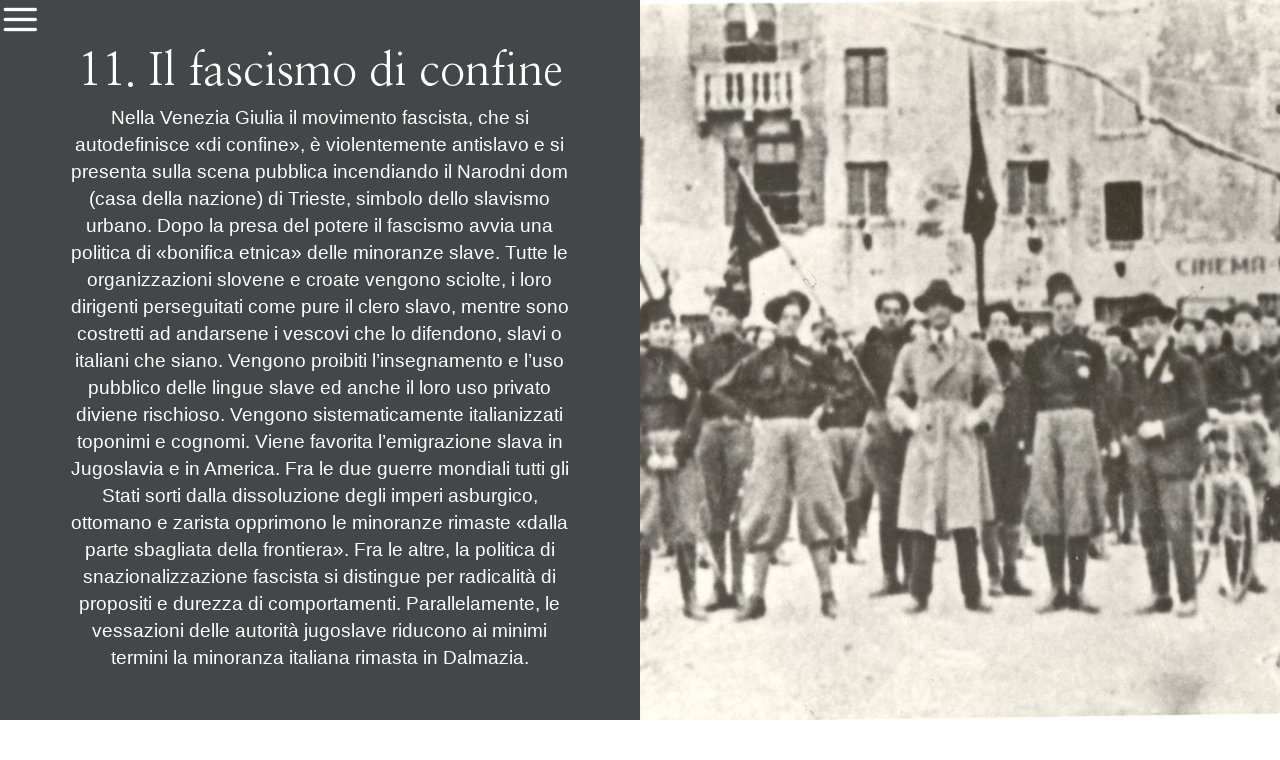

--- FILE ---
content_type: text/html; charset=UTF-8
request_url: https://confinepiulungo.it/11-il-fascismo-di-confine/
body_size: 22734
content:
<!DOCTYPE html>
<html lang="it-IT" class="no-js">
<head>
	<meta charset="UTF-8">
	<meta name="viewport" content="width=device-width, initial-scale=1.0">
	<link rel="profile" href="http://gmpg.org/xfn/11">
    
	<!--[if lt IE 9]>
	<script src="https://confinepiulungo.it/wp-content/themes/fox/js/html5.js"></script>
	<![endif]-->
    
    <script>(function(html){html.className = html.className.replace(/\bno-js\b/,'js')})(document.documentElement);</script>
<style>
#wpadminbar #wp-admin-bar-wccp_free_top_button .ab-icon:before {
	content: "\f160";
	color: #02CA02;
	top: 3px;
}
#wpadminbar #wp-admin-bar-wccp_free_top_button .ab-icon {
	transform: rotate(45deg);
}
</style>
<meta name='robots' content='index, follow, max-image-preview:large, max-snippet:-1, max-video-preview:-1' />

	<!-- This site is optimized with the Yoast SEO plugin v20.10 - https://yoast.com/wordpress/plugins/seo/ -->
	<title>11. Il fascismo di confine - Il confine più lungo</title>
	<link rel="canonical" href="https://confinepiulungo.it/11-il-fascismo-di-confine/" />
	<meta property="og:locale" content="it_IT" />
	<meta property="og:type" content="article" />
	<meta property="og:title" content="11. Il fascismo di confine - Il confine più lungo" />
	<meta property="og:description" content="Nella Venezia Giulia il movimento fascista, che si autodefinisce «di confine», è violentemente antislavo e si presenta sulla scena pubblica incendiando il Narodni dom (casa della nazione) di Trieste, simbolo dello slavismo urbano.  Dopo la presa del potere il fascismo avvia una politica di «bonifica etnica» delle minoranze slave. Tutte le organizzazioni slovene e croate vengono sciolte, i loro dirigenti perseguitati come pure il clero slavo, mentre sono costretti ad andarsene i vescovi che lo difendono, slavi o italiani che siano. Vengono proibiti l’insegnamento e l’uso pubblico delle lingue slave ed anche il loro uso privato diviene rischioso. Vengono sistematicamente italianizzati toponimi e cognomi. Viene favorita l’emigrazione slava in Jugoslavia e in America. Fra le due guerre mondiali tutti gli Stati sorti dalla dissoluzione degli imperi asburgico, ottomano e zarista opprimono le minoranze rimaste «dalla parte sbagliata della frontiera». Fra le altre, la politica di snazionalizzazione fascista si distingue per radicalità di propositi e durezza di comportamenti. Parallelamente, le vessazioni delle autorità jugoslave riducono ai minimi termini la minoranza italiana rimasta in Dalmazia." />
	<meta property="og:url" content="https://confinepiulungo.it/11-il-fascismo-di-confine/" />
	<meta property="og:site_name" content="Il confine più lungo" />
	<meta property="article:published_time" content="2021-07-13T04:30:03+00:00" />
	<meta property="article:modified_time" content="2022-02-04T16:09:30+00:00" />
	<meta property="og:image" content="https://confinepiulungo.it/wp-content/uploads/2021/07/12-009-Fascisti-triestini-a-Rovigno.jpg" />
	<meta property="og:image:width" content="1200" />
	<meta property="og:image:height" content="873" />
	<meta property="og:image:type" content="image/jpeg" />
	<meta name="author" content="admin" />
	<meta name="twitter:card" content="summary_large_image" />
	<meta name="twitter:label1" content="Scritto da" />
	<meta name="twitter:data1" content="admin" />
	<meta name="twitter:label2" content="Tempo di lettura stimato" />
	<meta name="twitter:data2" content="3 minuti" />
	<script type="application/ld+json" class="yoast-schema-graph">{"@context":"https://schema.org","@graph":[{"@type":"WebPage","@id":"https://confinepiulungo.it/11-il-fascismo-di-confine/","url":"https://confinepiulungo.it/11-il-fascismo-di-confine/","name":"11. Il fascismo di confine - Il confine più lungo","isPartOf":{"@id":"https://confinepiulungo.it/#website"},"primaryImageOfPage":{"@id":"https://confinepiulungo.it/11-il-fascismo-di-confine/#primaryimage"},"image":{"@id":"https://confinepiulungo.it/11-il-fascismo-di-confine/#primaryimage"},"thumbnailUrl":"https://confinepiulungo.it/wp-content/uploads/2021/07/12-009-Fascisti-triestini-a-Rovigno.jpg","datePublished":"2021-07-13T04:30:03+00:00","dateModified":"2022-02-04T16:09:30+00:00","author":{"@id":"https://confinepiulungo.it/#/schema/person/474cda8661069ca700b8c678e8c1b7b9"},"inLanguage":"it-IT","potentialAction":[{"@type":"ReadAction","target":["https://confinepiulungo.it/11-il-fascismo-di-confine/"]}]},{"@type":"ImageObject","inLanguage":"it-IT","@id":"https://confinepiulungo.it/11-il-fascismo-di-confine/#primaryimage","url":"https://confinepiulungo.it/wp-content/uploads/2021/07/12-009-Fascisti-triestini-a-Rovigno.jpg","contentUrl":"https://confinepiulungo.it/wp-content/uploads/2021/07/12-009-Fascisti-triestini-a-Rovigno.jpg","width":1200,"height":873,"caption":"Fascisti triestini a Rovigno"},{"@type":"WebSite","@id":"https://confinepiulungo.it/#website","url":"https://confinepiulungo.it/","name":"Il confine più lungo","description":"","potentialAction":[{"@type":"SearchAction","target":{"@type":"EntryPoint","urlTemplate":"https://confinepiulungo.it/?s={search_term_string}"},"query-input":"required name=search_term_string"}],"inLanguage":"it-IT"},{"@type":"Person","@id":"https://confinepiulungo.it/#/schema/person/474cda8661069ca700b8c678e8c1b7b9","name":"admin","image":{"@type":"ImageObject","inLanguage":"it-IT","@id":"https://confinepiulungo.it/#/schema/person/image/","url":"https://secure.gravatar.com/avatar/2e8196c59d282db44f00dd8f9039d7cfc3b2e44294c192001b966d3fca6da179?s=96&d=mm&r=g","contentUrl":"https://secure.gravatar.com/avatar/2e8196c59d282db44f00dd8f9039d7cfc3b2e44294c192001b966d3fca6da179?s=96&d=mm&r=g","caption":"admin"},"sameAs":["https://confinepiulungo.it"],"url":"https://confinepiulungo.it/author/root_kf0bty21/"}]}</script>
	<!-- / Yoast SEO plugin. -->


<link rel='dns-prefetch' href='//fonts.googleapis.com' />
<link href='https://fonts.gstatic.com' crossorigin rel='preconnect' />
<link rel="alternate" type="application/rss+xml" title="Il confine più lungo &raquo; Feed" href="https://confinepiulungo.it/feed/" />
<link rel="alternate" type="application/rss+xml" title="Il confine più lungo &raquo; Feed dei commenti" href="https://confinepiulungo.it/comments/feed/" />
<link rel="alternate" title="oEmbed (JSON)" type="application/json+oembed" href="https://confinepiulungo.it/wp-json/oembed/1.0/embed?url=https%3A%2F%2Fconfinepiulungo.it%2F11-il-fascismo-di-confine%2F" />
<link rel="alternate" title="oEmbed (XML)" type="text/xml+oembed" href="https://confinepiulungo.it/wp-json/oembed/1.0/embed?url=https%3A%2F%2Fconfinepiulungo.it%2F11-il-fascismo-di-confine%2F&#038;format=xml" />
<style id='wp-img-auto-sizes-contain-inline-css'>
img:is([sizes=auto i],[sizes^="auto," i]){contain-intrinsic-size:3000px 1500px}
/*# sourceURL=wp-img-auto-sizes-contain-inline-css */
</style>
<style id='wp-emoji-styles-inline-css'>

	img.wp-smiley, img.emoji {
		display: inline !important;
		border: none !important;
		box-shadow: none !important;
		height: 1em !important;
		width: 1em !important;
		margin: 0 0.07em !important;
		vertical-align: -0.1em !important;
		background: none !important;
		padding: 0 !important;
	}
/*# sourceURL=wp-emoji-styles-inline-css */
</style>
<style id='wp-block-library-inline-css'>
:root{--wp-block-synced-color:#7a00df;--wp-block-synced-color--rgb:122,0,223;--wp-bound-block-color:var(--wp-block-synced-color);--wp-editor-canvas-background:#ddd;--wp-admin-theme-color:#007cba;--wp-admin-theme-color--rgb:0,124,186;--wp-admin-theme-color-darker-10:#006ba1;--wp-admin-theme-color-darker-10--rgb:0,107,160.5;--wp-admin-theme-color-darker-20:#005a87;--wp-admin-theme-color-darker-20--rgb:0,90,135;--wp-admin-border-width-focus:2px}@media (min-resolution:192dpi){:root{--wp-admin-border-width-focus:1.5px}}.wp-element-button{cursor:pointer}:root .has-very-light-gray-background-color{background-color:#eee}:root .has-very-dark-gray-background-color{background-color:#313131}:root .has-very-light-gray-color{color:#eee}:root .has-very-dark-gray-color{color:#313131}:root .has-vivid-green-cyan-to-vivid-cyan-blue-gradient-background{background:linear-gradient(135deg,#00d084,#0693e3)}:root .has-purple-crush-gradient-background{background:linear-gradient(135deg,#34e2e4,#4721fb 50%,#ab1dfe)}:root .has-hazy-dawn-gradient-background{background:linear-gradient(135deg,#faaca8,#dad0ec)}:root .has-subdued-olive-gradient-background{background:linear-gradient(135deg,#fafae1,#67a671)}:root .has-atomic-cream-gradient-background{background:linear-gradient(135deg,#fdd79a,#004a59)}:root .has-nightshade-gradient-background{background:linear-gradient(135deg,#330968,#31cdcf)}:root .has-midnight-gradient-background{background:linear-gradient(135deg,#020381,#2874fc)}:root{--wp--preset--font-size--normal:16px;--wp--preset--font-size--huge:42px}.has-regular-font-size{font-size:1em}.has-larger-font-size{font-size:2.625em}.has-normal-font-size{font-size:var(--wp--preset--font-size--normal)}.has-huge-font-size{font-size:var(--wp--preset--font-size--huge)}.has-text-align-center{text-align:center}.has-text-align-left{text-align:left}.has-text-align-right{text-align:right}.has-fit-text{white-space:nowrap!important}#end-resizable-editor-section{display:none}.aligncenter{clear:both}.items-justified-left{justify-content:flex-start}.items-justified-center{justify-content:center}.items-justified-right{justify-content:flex-end}.items-justified-space-between{justify-content:space-between}.screen-reader-text{border:0;clip-path:inset(50%);height:1px;margin:-1px;overflow:hidden;padding:0;position:absolute;width:1px;word-wrap:normal!important}.screen-reader-text:focus{background-color:#ddd;clip-path:none;color:#444;display:block;font-size:1em;height:auto;left:5px;line-height:normal;padding:15px 23px 14px;text-decoration:none;top:5px;width:auto;z-index:100000}html :where(.has-border-color){border-style:solid}html :where([style*=border-top-color]){border-top-style:solid}html :where([style*=border-right-color]){border-right-style:solid}html :where([style*=border-bottom-color]){border-bottom-style:solid}html :where([style*=border-left-color]){border-left-style:solid}html :where([style*=border-width]){border-style:solid}html :where([style*=border-top-width]){border-top-style:solid}html :where([style*=border-right-width]){border-right-style:solid}html :where([style*=border-bottom-width]){border-bottom-style:solid}html :where([style*=border-left-width]){border-left-style:solid}html :where(img[class*=wp-image-]){height:auto;max-width:100%}:where(figure){margin:0 0 1em}html :where(.is-position-sticky){--wp-admin--admin-bar--position-offset:var(--wp-admin--admin-bar--height,0px)}@media screen and (max-width:600px){html :where(.is-position-sticky){--wp-admin--admin-bar--position-offset:0px}}

/*# sourceURL=wp-block-library-inline-css */
</style><style id='global-styles-inline-css'>
:root{--wp--preset--aspect-ratio--square: 1;--wp--preset--aspect-ratio--4-3: 4/3;--wp--preset--aspect-ratio--3-4: 3/4;--wp--preset--aspect-ratio--3-2: 3/2;--wp--preset--aspect-ratio--2-3: 2/3;--wp--preset--aspect-ratio--16-9: 16/9;--wp--preset--aspect-ratio--9-16: 9/16;--wp--preset--color--black: #000000;--wp--preset--color--cyan-bluish-gray: #abb8c3;--wp--preset--color--white: #ffffff;--wp--preset--color--pale-pink: #f78da7;--wp--preset--color--vivid-red: #cf2e2e;--wp--preset--color--luminous-vivid-orange: #ff6900;--wp--preset--color--luminous-vivid-amber: #fcb900;--wp--preset--color--light-green-cyan: #7bdcb5;--wp--preset--color--vivid-green-cyan: #00d084;--wp--preset--color--pale-cyan-blue: #8ed1fc;--wp--preset--color--vivid-cyan-blue: #0693e3;--wp--preset--color--vivid-purple: #9b51e0;--wp--preset--gradient--vivid-cyan-blue-to-vivid-purple: linear-gradient(135deg,rgb(6,147,227) 0%,rgb(155,81,224) 100%);--wp--preset--gradient--light-green-cyan-to-vivid-green-cyan: linear-gradient(135deg,rgb(122,220,180) 0%,rgb(0,208,130) 100%);--wp--preset--gradient--luminous-vivid-amber-to-luminous-vivid-orange: linear-gradient(135deg,rgb(252,185,0) 0%,rgb(255,105,0) 100%);--wp--preset--gradient--luminous-vivid-orange-to-vivid-red: linear-gradient(135deg,rgb(255,105,0) 0%,rgb(207,46,46) 100%);--wp--preset--gradient--very-light-gray-to-cyan-bluish-gray: linear-gradient(135deg,rgb(238,238,238) 0%,rgb(169,184,195) 100%);--wp--preset--gradient--cool-to-warm-spectrum: linear-gradient(135deg,rgb(74,234,220) 0%,rgb(151,120,209) 20%,rgb(207,42,186) 40%,rgb(238,44,130) 60%,rgb(251,105,98) 80%,rgb(254,248,76) 100%);--wp--preset--gradient--blush-light-purple: linear-gradient(135deg,rgb(255,206,236) 0%,rgb(152,150,240) 100%);--wp--preset--gradient--blush-bordeaux: linear-gradient(135deg,rgb(254,205,165) 0%,rgb(254,45,45) 50%,rgb(107,0,62) 100%);--wp--preset--gradient--luminous-dusk: linear-gradient(135deg,rgb(255,203,112) 0%,rgb(199,81,192) 50%,rgb(65,88,208) 100%);--wp--preset--gradient--pale-ocean: linear-gradient(135deg,rgb(255,245,203) 0%,rgb(182,227,212) 50%,rgb(51,167,181) 100%);--wp--preset--gradient--electric-grass: linear-gradient(135deg,rgb(202,248,128) 0%,rgb(113,206,126) 100%);--wp--preset--gradient--midnight: linear-gradient(135deg,rgb(2,3,129) 0%,rgb(40,116,252) 100%);--wp--preset--font-size--small: 13px;--wp--preset--font-size--medium: 20px;--wp--preset--font-size--large: 36px;--wp--preset--font-size--x-large: 42px;--wp--preset--spacing--20: 0.44rem;--wp--preset--spacing--30: 0.67rem;--wp--preset--spacing--40: 1rem;--wp--preset--spacing--50: 1.5rem;--wp--preset--spacing--60: 2.25rem;--wp--preset--spacing--70: 3.38rem;--wp--preset--spacing--80: 5.06rem;--wp--preset--shadow--natural: 6px 6px 9px rgba(0, 0, 0, 0.2);--wp--preset--shadow--deep: 12px 12px 50px rgba(0, 0, 0, 0.4);--wp--preset--shadow--sharp: 6px 6px 0px rgba(0, 0, 0, 0.2);--wp--preset--shadow--outlined: 6px 6px 0px -3px rgb(255, 255, 255), 6px 6px rgb(0, 0, 0);--wp--preset--shadow--crisp: 6px 6px 0px rgb(0, 0, 0);}:where(.is-layout-flex){gap: 0.5em;}:where(.is-layout-grid){gap: 0.5em;}body .is-layout-flex{display: flex;}.is-layout-flex{flex-wrap: wrap;align-items: center;}.is-layout-flex > :is(*, div){margin: 0;}body .is-layout-grid{display: grid;}.is-layout-grid > :is(*, div){margin: 0;}:where(.wp-block-columns.is-layout-flex){gap: 2em;}:where(.wp-block-columns.is-layout-grid){gap: 2em;}:where(.wp-block-post-template.is-layout-flex){gap: 1.25em;}:where(.wp-block-post-template.is-layout-grid){gap: 1.25em;}.has-black-color{color: var(--wp--preset--color--black) !important;}.has-cyan-bluish-gray-color{color: var(--wp--preset--color--cyan-bluish-gray) !important;}.has-white-color{color: var(--wp--preset--color--white) !important;}.has-pale-pink-color{color: var(--wp--preset--color--pale-pink) !important;}.has-vivid-red-color{color: var(--wp--preset--color--vivid-red) !important;}.has-luminous-vivid-orange-color{color: var(--wp--preset--color--luminous-vivid-orange) !important;}.has-luminous-vivid-amber-color{color: var(--wp--preset--color--luminous-vivid-amber) !important;}.has-light-green-cyan-color{color: var(--wp--preset--color--light-green-cyan) !important;}.has-vivid-green-cyan-color{color: var(--wp--preset--color--vivid-green-cyan) !important;}.has-pale-cyan-blue-color{color: var(--wp--preset--color--pale-cyan-blue) !important;}.has-vivid-cyan-blue-color{color: var(--wp--preset--color--vivid-cyan-blue) !important;}.has-vivid-purple-color{color: var(--wp--preset--color--vivid-purple) !important;}.has-black-background-color{background-color: var(--wp--preset--color--black) !important;}.has-cyan-bluish-gray-background-color{background-color: var(--wp--preset--color--cyan-bluish-gray) !important;}.has-white-background-color{background-color: var(--wp--preset--color--white) !important;}.has-pale-pink-background-color{background-color: var(--wp--preset--color--pale-pink) !important;}.has-vivid-red-background-color{background-color: var(--wp--preset--color--vivid-red) !important;}.has-luminous-vivid-orange-background-color{background-color: var(--wp--preset--color--luminous-vivid-orange) !important;}.has-luminous-vivid-amber-background-color{background-color: var(--wp--preset--color--luminous-vivid-amber) !important;}.has-light-green-cyan-background-color{background-color: var(--wp--preset--color--light-green-cyan) !important;}.has-vivid-green-cyan-background-color{background-color: var(--wp--preset--color--vivid-green-cyan) !important;}.has-pale-cyan-blue-background-color{background-color: var(--wp--preset--color--pale-cyan-blue) !important;}.has-vivid-cyan-blue-background-color{background-color: var(--wp--preset--color--vivid-cyan-blue) !important;}.has-vivid-purple-background-color{background-color: var(--wp--preset--color--vivid-purple) !important;}.has-black-border-color{border-color: var(--wp--preset--color--black) !important;}.has-cyan-bluish-gray-border-color{border-color: var(--wp--preset--color--cyan-bluish-gray) !important;}.has-white-border-color{border-color: var(--wp--preset--color--white) !important;}.has-pale-pink-border-color{border-color: var(--wp--preset--color--pale-pink) !important;}.has-vivid-red-border-color{border-color: var(--wp--preset--color--vivid-red) !important;}.has-luminous-vivid-orange-border-color{border-color: var(--wp--preset--color--luminous-vivid-orange) !important;}.has-luminous-vivid-amber-border-color{border-color: var(--wp--preset--color--luminous-vivid-amber) !important;}.has-light-green-cyan-border-color{border-color: var(--wp--preset--color--light-green-cyan) !important;}.has-vivid-green-cyan-border-color{border-color: var(--wp--preset--color--vivid-green-cyan) !important;}.has-pale-cyan-blue-border-color{border-color: var(--wp--preset--color--pale-cyan-blue) !important;}.has-vivid-cyan-blue-border-color{border-color: var(--wp--preset--color--vivid-cyan-blue) !important;}.has-vivid-purple-border-color{border-color: var(--wp--preset--color--vivid-purple) !important;}.has-vivid-cyan-blue-to-vivid-purple-gradient-background{background: var(--wp--preset--gradient--vivid-cyan-blue-to-vivid-purple) !important;}.has-light-green-cyan-to-vivid-green-cyan-gradient-background{background: var(--wp--preset--gradient--light-green-cyan-to-vivid-green-cyan) !important;}.has-luminous-vivid-amber-to-luminous-vivid-orange-gradient-background{background: var(--wp--preset--gradient--luminous-vivid-amber-to-luminous-vivid-orange) !important;}.has-luminous-vivid-orange-to-vivid-red-gradient-background{background: var(--wp--preset--gradient--luminous-vivid-orange-to-vivid-red) !important;}.has-very-light-gray-to-cyan-bluish-gray-gradient-background{background: var(--wp--preset--gradient--very-light-gray-to-cyan-bluish-gray) !important;}.has-cool-to-warm-spectrum-gradient-background{background: var(--wp--preset--gradient--cool-to-warm-spectrum) !important;}.has-blush-light-purple-gradient-background{background: var(--wp--preset--gradient--blush-light-purple) !important;}.has-blush-bordeaux-gradient-background{background: var(--wp--preset--gradient--blush-bordeaux) !important;}.has-luminous-dusk-gradient-background{background: var(--wp--preset--gradient--luminous-dusk) !important;}.has-pale-ocean-gradient-background{background: var(--wp--preset--gradient--pale-ocean) !important;}.has-electric-grass-gradient-background{background: var(--wp--preset--gradient--electric-grass) !important;}.has-midnight-gradient-background{background: var(--wp--preset--gradient--midnight) !important;}.has-small-font-size{font-size: var(--wp--preset--font-size--small) !important;}.has-medium-font-size{font-size: var(--wp--preset--font-size--medium) !important;}.has-large-font-size{font-size: var(--wp--preset--font-size--large) !important;}.has-x-large-font-size{font-size: var(--wp--preset--font-size--x-large) !important;}
/*# sourceURL=global-styles-inline-css */
</style>

<style id='classic-theme-styles-inline-css'>
/*! This file is auto-generated */
.wp-block-button__link{color:#fff;background-color:#32373c;border-radius:9999px;box-shadow:none;text-decoration:none;padding:calc(.667em + 2px) calc(1.333em + 2px);font-size:1.125em}.wp-block-file__button{background:#32373c;color:#fff;text-decoration:none}
/*# sourceURL=/wp-includes/css/classic-themes.min.css */
</style>
<link rel='stylesheet' id='contact-form-7-css' href='https://confinepiulungo.it/wp-content/plugins/contact-form-7/includes/css/styles.css?ver=5.4.1' media='all' />
<link rel='stylesheet' id='wi-fonts-css' href='https://fonts.googleapis.com/css?family=DM+Serif+Display%3A400%7CNanum+Myeongjo%3A400%7CLora%3A400%2C400italic&#038;display=swap&#038;ver=4.6.8.2' media='all' />
<link rel='stylesheet' id='style-css' href='https://confinepiulungo.it/wp-content/themes/fox/style.min.css?ver=4.6.8.2' media='all' />
<style id='style-inline-css'>
.color-accent,.social-list.style-plain:not(.style-text_color) a:hover,.wi-mainnav ul.menu ul > li:hover > a,
    .wi-mainnav ul.menu ul li.current-menu-item > a,
    .wi-mainnav ul.menu ul li.current-menu-ancestor > a,.related-title a:hover,.pagination-1 a.page-numbers:hover,.pagination-4 a.page-numbers:hover,.page-links > a:hover,.reading-progress-wrapper,.widget_archive a:hover, .widget_nav_menu a:hover, .widget_meta a:hover, .widget_recent_entries a:hover, .widget_categories a:hover, .widget_product_categories a:hover,.tagcloud a:hover,.header-cart a:hover,.woocommerce .star-rating span:before,.null-instagram-feed .clear a:hover,.widget a.readmore:hover{color:#1e73be}.bg-accent,html .mejs-controls .mejs-time-rail .mejs-time-current,.fox-btn.btn-primary, button.btn-primary, input.btn-primary[type="button"], input.btn-primary[type="reset"], input.btn-primary[type="submit"],.social-list.style-black a:hover,.style--slider-nav-text .flex-direction-nav a:hover, .style--slider-nav-text .slick-nav:hover,.header-cart-icon .num,.post-item-thumbnail:hover .video-indicator-solid,a.more-link:hover,.post-newspaper .related-thumbnail,.pagination-4 span.page-numbers:not(.dots),.review-item.overall .review-score,#respond #submit:hover,.dropcap-color, .style--dropcap-color .enable-dropcap .dropcap-content > p:first-of-type:first-letter, .style--dropcap-color p.has-drop-cap:not(:focus):first-letter,.style--list-widget-3 .fox-post-count,.style--tagcloud-3 .tagcloud a:hover,.blog-widget-small .thumbnail-index,.foxmc-button-primary input[type="submit"],#footer-search .submit:hover,.wpcf7-submit:hover,.woocommerce .widget_price_filter .ui-slider .ui-slider-range,
.woocommerce .widget_price_filter .ui-slider .ui-slider-handle,.woocommerce span.onsale,
.woocommerce ul.products li.product .onsale,.woocommerce #respond input#submit.alt:hover,
.woocommerce a.button.alt:hover,
.woocommerce button.button.alt:hover,
.woocommerce input.button.alt:hover,.woocommerce a.add_to_cart_button:hover,.woocommerce #review_form #respond .form-submit input:hover{background-color:#1e73be}.review-item.overall .review-score,.partial-content,.style--tagcloud-3 .tagcloud a:hover,.null-instagram-feed .clear a:hover{border-color:#1e73be}.reading-progress-wrapper::-webkit-progress-value{background-color:#1e73be}.reading-progress-wrapper::-moz-progress-value{background-color:#1e73be}.heading-1a .container, .heading-1b .container, .section-heading .line, .heading-5 .heading-inner{border-color:#cccccc}.header-row-branding{padding-top:20px;padding-bottom:20px}.header-search-wrapper .search-btn, .header-cart-icon, .hamburger-btn{font-size:40px}.sticky-element-height, .header-sticky-element.before-sticky{height:60px}.sticky-header-background{background-color:#d6d6d6;opacity:1}.fox-logo img{width:600px}.wi-mainnav ul.menu > li > a, .header-social.style-plain:not(.style-text_color) a, .header-search-wrapper .search-btn, .header-cart-icon a, .hamburger-btn{color:#000000}.wi-mainnav ul.menu > li:hover > a{color:#222222}.wi-mainnav ul.menu > li.current-menu-item > a, .wi-mainnav ul.menu > li.current-menu-ancestor > a,
    .row-nav-style-active-1 .wi-mainnav ul.menu > li.current-menu-item > a, .row-nav-style-active-1 .wi-mainnav ul.menu > li.current-menu-ancestor > a {color:#222222}.header-row-nav .container{border-color:#dddddd}.wi-mainnav ul.menu > li.menu-item-has-children > a:after, .wi-mainnav ul.menu > li.mega > a:after{color:#cccccc}.wi-mainnav ul.menu ul{background-color:#ffffff}.wi-mainnav ul.menu ul li:hover > a, .wi-mainnav ul.menu .post-nav-item-title:hover a, .wi-mainnav ul.menu > li.mega ul ul a:hover{color:#1e73be}.wi-mainnav ul.menu ul li:hover > a, .wi-mainnav ul.menu > li.mega ul ul a:hover{background-color:#fafafa}.wi-mainnav ul.menu ul li.current-menu-item > a, .wi-mainnav ul.menu ul li.current-menu-ancestor > a{color:#1e73be;background-color:#fafafa}.wi-mainnav ul.menu ul > li, .mega-sep{border-color:#eeeeee}#footer-instagram{background-color:#ea0990}.footer-col-sep{border-color:#dddddd}#footer-logo img{width:300px}.footer-copyright{color:#000000}#backtotop.backtotop-circle, #backtotop.backtotop-square{border-width:0px}#backtotop{color:#000000;background-color:#e5e5e5;border-color:#000000}#backtotop:hover{color:#ffffff;background-color:#ffffff;border-color:#000000}.list-thumbnail{width:280px}.post-item-excerpt{color:#797979}.single .wi-content{padding-top:20px}.single-header .container{border-color:#0a0a0a}.post-content-narrow .narrow-area,.wi-content .narrow-area{width:660px}.minimal-logo img{height:100px}.hero-text--center .hero-overlay{background-color:#000000;opacity:0.3}.share-style-custom a{width:0px}.fox-share.color-custom a{color:#ffffff}.fox-share.background-custom a{background-color:#222222}.fox-share.hover-background-custom a:hover{background-color:#555555}.reading-progress-wrapper{height:3px}a{color:#1e73be}a:hover{color:#1e73be}textarea,table,td, th,.fox-input,
input[type="color"], input[type="date"], input[type="datetime"], input[type="datetime-local"], input[type="email"], input[type="month"], input[type="number"], input[type="password"], input[type="search"], input[type="tel"], input[type="text"], input[type="time"], input[type="url"], input[type="week"], input:not([type]), textarea,select,.fox-slider-rich,.style--tag-block .fox-term-list a,.header-sticky-element.before-sticky,.post-sep,.blog-related,.blog-related .line,.post-list-sep,.article-small,
.article-tall,.article-small-list,.pagination-1 .pagination-inner,.toparea > .container,.single-heading,.single-heading span:before, .single-heading span:after,.authorbox-simple,.post-nav-simple,#posts-small-heading,.commentlist li + li > .comment-body,.commentlist ul.children,.hero-meta .header-main,.widget,.widget_archive ul, .widget_nav_menu ul, .widget_meta ul, .widget_recent_entries ul, .widget_categories ul, .widget_product_categories ul,.widget_archive li, .widget_nav_menu li, .widget_meta li, .widget_recent_entries li, .widget_categories li, .widget_product_categories li,#footer-widgets,#footer-bottom,#backtotop,.offcanvas-nav li + li > a,.woocommerce div.product .woocommerce-tabs ul.tabs:before,.woocommerce div.product .woocommerce-tabs ul.tabs li a,.products.related > h2,
.products.upsells > h2,
.cross-sells > h2,.woocommerce table.shop_table,#add_payment_method table.cart td.actions .coupon .input-text, .woocommerce-cart table.cart td.actions .coupon .input-text, .woocommerce-checkout table.cart td.actions .coupon .input-text,.woocommerce-MyAccount-navigation ul li + li{border-color:#dddddd}.fox-input, input[type="color"], input[type="date"], input[type="datetime"], input[type="datetime-local"], input[type="email"], input[type="month"], input[type="number"], input[type="password"], input[type="search"], input[type="tel"], input[type="text"], input[type="time"], input[type="url"], input[type="week"], input:not([type]), textarea{color:#999999}.fox-input:focus, input[type="color"]:focus, input[type="date"]:focus, input[type="datetime"]:focus, input[type="datetime-local"]:focus, input[type="email"]:focus, input[type="month"]:focus, input[type="number"]:focus, input[type="password"]:focus, input[type="search"]:focus, input[type="tel"]:focus, input[type="text"]:focus, input[type="time"]:focus, input[type="url"]:focus, input[type="week"]:focus, input:not([type]):focus, textarea:focus{color:#777777}blockquote{color:#666666}.wi-dropcap,.enable-dropcap .dropcap-content > p:first-of-type:first-letter, p.has-drop-cap:not(:focus):first-letter{font-weight:400}.wp-caption-text, .post-thumbnail-standard figcaption, .wp-block-image figcaption, .blocks-gallery-caption{color:#777777;text-align:center}.post-item-title a:hover{color:#555555;text-decoration:none}.post-item-meta{color:#777777}.post-item-meta a:hover{color:#111111}.standalone-categories a{color:#1e73be}.post-item-subtitle{color:#000000}.single-heading{text-align:left}#mobile-logo img{height:20px}#offcanvas,#offcanvas-bg{width:240px}.offcanvas-nav li,.offcanvas-element.social-list,.offcanvas-sidebar,.offcanvas-search{padding-left:20px;padding-right:0px}.offcanvas-nav a,.offcanvas-nav ul ul a,.offcanvas-nav li > .indicator{line-height:24px}body .elementor-section.elementor-section-boxed>.elementor-container{max-width:1210px}@media (min-width: 1200px) {.container,.cool-thumbnail-size-big .post-thumbnail{width:1170px}body.layout-boxed .wi-wrapper{width:1230px}}@media (min-width:1024px) {.secondary, .section-secondary{width:22.649572649573%}.has-sidebar .primary, .section-has-sidebar .section-primary, .section-sep{width:77.350427350427%}}body,.font-body,.fox-btn,button,input[type="button"],input[type="reset"],input[type="submit"],.post-item-meta,.standalone-categories,.slogan,.wi-mainnav ul.menu > li > a,.footer-bottom .widget_nav_menu,#footernav,.offcanvas-nav,.wi-mainnav ul.menu ul,.header-builder .widget_nav_menu  ul.menu ul,.post-item-subtitle,.single-heading,.widget-title,.section-heading h2,.fox-heading .heading-title-main,.article-big .readmore,.fox-input,input[type="color"],input[type="date"],input[type="datetime"],input[type="datetime-local"],input[type="email"],input[type="month"],input[type="number"],input[type="password"],input[type="search"],input[type="tel"],input[type="text"],input[type="time"],input[type="url"],input[type="week"],input:not([type]),textarea,.wp-caption-text,.post-thumbnail-standard figcaption,.wp-block-image figcaption,.blocks-gallery-caption,.footer-copyright{font-family:"Helvetica Neue",sans-serif}.font-heading,h1,h2,h3,h4,h5,h6,.wp-block-quote.is-large cite,.wp-block-quote.is-style-large cite,.fox-term-list,.wp-block-cover-text,.title-label,.thumbnail-view,.readmore,a.more-link,.post-big a.more-link,.style--slider-navtext .flex-direction-nav a,.min-logo-text,.page-links-container,.authorbox-nav,.post-navigation .post-title,.review-criterion,.review-score,.review-text,.commentlist .fn,.reply a,.widget_archive,.widget_nav_menu,.widget_meta,.widget_recent_entries,.widget_categories,.widget_product_categories,.widget_rss > ul a.rsswidget,.widget_rss > ul > li > cite,.widget_recent_comments,#backtotop,.view-count,.tagcloud,.woocommerce span.onsale,.woocommerce ul.products li.product .onsale,.woocommerce #respond input#submit,.woocommerce a.button,.woocommerce button.button,.woocommerce input.button,.woocommerce a.added_to_cart,.woocommerce nav.woocommerce-pagination ul,.woocommerce div.product p.price,.woocommerce div.product span.price,.woocommerce div.product .woocommerce-tabs ul.tabs li a,.woocommerce #reviews #comments ol.commentlist li .comment-text p.meta,.woocommerce table.shop_table th,.woocommerce table.shop_table td.product-name a,.fox-logo,.mobile-logo-text,.post-item-title,.archive-title,.wi-dropcap,.enable-dropcap .dropcap-content > p:first-of-type:first-letter,p.has-drop-cap:not(:focus):first-letter{font-family:"DM Serif Display",serif}.single .post-item-title.post-title,.page-title{font-family:"Nanum Myeongjo",serif}body.single:not(.elementor-page) .entry-content,body.page:not(.elementor-page) .entry-content,blockquote{font-family:"Lora",serif}body, .font-body{font-size:15px;font-weight:400;font-style:normal;text-transform:none;letter-spacing:0px;line-height:1.5}h1, h2, h3, h4, h5, h6{font-weight:400;text-transform:none;line-height:1.2}h2{font-size:2.0625em;font-style:normal}h3{font-size:1.625em;font-style:normal}h4{font-size:1.25em;font-style:normal}.fox-logo, .min-logo-text, .mobile-logo-text{font-size:60px;font-weight:400;font-style:normal;text-transform:uppercase;letter-spacing:0px;line-height:1.1}.slogan{font-size:11px;font-weight:400;text-transform:uppercase;letter-spacing:2px;line-height:1.1}.wi-mainnav ul.menu > li > a, .footer-bottom .widget_nav_menu, #footernav, .offcanvas-nav{font-size:13px;font-weight:400;text-transform:none;letter-spacing:0px}.wi-mainnav ul.menu ul, .header-builder .widget_nav_menu  ul.menu ul{font-size:12px;font-weight:400;font-style:normal;letter-spacing:0px}.post-item-title{font-style:normal}.post-item-meta{font-size:12px;font-style:normal;text-transform:none}.standalone-categories{font-size:11px;font-weight:700;font-style:normal;text-transform:uppercase;letter-spacing:1px}.archive-title{font-size:2.6em;font-weight:400;font-style:normal;text-transform:none}.single .post-item-title.post-title, .page-title{font-weight:400;font-style:normal}.post-item-subtitle{font-size:1.2em;font-style:normal}body.single:not(.elementor-page) .entry-content, body.page:not(.elementor-page) .entry-content{font-size:17px;font-style:normal}.single-heading{font-size:12px;font-weight:700;font-style:normal;text-transform:uppercase;letter-spacing:0px}.widget-title{font-size:13px;font-weight:700;font-style:normal;text-transform:uppercase;letter-spacing:1px}.section-heading h2, .fox-heading .heading-title-main{font-weight:700;font-style:normal;text-transform:uppercase;letter-spacing:0px}.fox-btn, button, input[type="button"], input[type="reset"], input[type="submit"], .article-big .readmore{font-size:11px;font-weight:400;font-style:normal;text-transform:uppercase;letter-spacing:0px}.fox-input, input[type="color"], input[type="date"], input[type="datetime"], input[type="datetime-local"], input[type="email"], input[type="month"], input[type="number"], input[type="password"], input[type="search"], input[type="tel"], input[type="text"], input[type="time"], input[type="url"], input[type="week"], input:not([type]), textarea{font-size:12px;font-style:normal}blockquote{font-weight:400;font-style:italic}.wi-dropcap,.enable-dropcap .dropcap-content > p:first-of-type:first-letter, p.has-drop-cap:not(:focus):first-letter{font-style:normal}.wp-caption-text, .post-thumbnail-standard figcaption, .wp-block-image figcaption, .blocks-gallery-caption{font-size:12px;font-style:normal}.footer-copyright{font-size:15px;font-weight:400;font-style:normal}.offcanvas-nav{font-size:13px;font-weight:600;font-style:normal}@media only screen and (max-width: 1023px){.fox-logo, .min-logo-text, .mobile-logo-text{font-size:40px}}@media only screen and (max-width: 567px){body, .font-body{font-size:14px}.fox-logo, .min-logo-text, .mobile-logo-text{font-size:20px}.archive-title{font-size:1.4em}.post-item-subtitle{font-size:1em}body.single:not(.elementor-page) .entry-content, body.page:not(.elementor-page) .entry-content{font-size:15px}}.fox-logo{margin-top:0px}#footer-widgets{border-top-width:3px;border-color:#e0e0e0;border-style:double}#footer-bottom{border-top-width:1px;border-color:#e0e0e0;border-style:double}#titlebar .container{border-bottom-width:1px;border-color:#e0e0e0;border-style:solid}.wi-mainnav ul.menu ul{margin-top:-2px;border-top-width:2px;border-right-width:0px;border-bottom-width:0px;border-left-width:0px;border-color:#1e73be}.wi-mainnav ul.menu ul a{padding-top:6px;padding-bottom:6px}.widget-title{margin-bottom:24px;padding-top:5px;padding-bottom:5px;border-style:solid}.fox-input, input[type="color"], input[type="date"], input[type="datetime"], input[type="datetime-local"], input[type="email"], input[type="month"], input[type="number"], input[type="password"], input[type="search"], input[type="tel"], input[type="text"], input[type="time"], input[type="url"], input[type="week"], input:not([type]), textarea{border-color:#e0e0e0}blockquote{border-color:#6487a9;border-style:solid}body.layout-boxed{background-color:#d8e0e6}#footer-bottom{background-position:center top}
/*# sourceURL=style-inline-css */
</style>
<link rel='stylesheet' id='elementor-icons-css' href='https://confinepiulungo.it/wp-content/plugins/elementor/assets/lib/eicons/css/elementor-icons.min.css?ver=5.11.0' media='all' />
<link rel='stylesheet' id='elementor-animations-css' href='https://confinepiulungo.it/wp-content/plugins/elementor/assets/lib/animations/animations.min.css?ver=3.2.5' media='all' />
<link rel='stylesheet' id='elementor-frontend-css' href='https://confinepiulungo.it/wp-content/plugins/elementor/assets/css/frontend.min.css?ver=3.2.5' media='all' />
<style id='elementor-frontend-inline-css'>
@font-face{font-family:eicons;src:url(https://confinepiulungo.it/wp-content/plugins/elementor/assets/lib/eicons/fonts/eicons.eot?5.10.0);src:url(https://confinepiulungo.it/wp-content/plugins/elementor/assets/lib/eicons/fonts/eicons.eot?5.10.0#iefix) format("embedded-opentype"),url(https://confinepiulungo.it/wp-content/plugins/elementor/assets/lib/eicons/fonts/eicons.woff2?5.10.0) format("woff2"),url(https://confinepiulungo.it/wp-content/plugins/elementor/assets/lib/eicons/fonts/eicons.woff?5.10.0) format("woff"),url(https://confinepiulungo.it/wp-content/plugins/elementor/assets/lib/eicons/fonts/eicons.ttf?5.10.0) format("truetype"),url(https://confinepiulungo.it/wp-content/plugins/elementor/assets/lib/eicons/fonts/eicons.svg?5.10.0#eicon) format("svg");font-weight:400;font-style:normal}
/*# sourceURL=elementor-frontend-inline-css */
</style>
<link rel='stylesheet' id='elementor-post-1068-css' href='https://confinepiulungo.it/wp-content/uploads/elementor/css/post-1068.css?ver=1634829544' media='all' />
<link rel='stylesheet' id='elementor-pro-css' href='https://confinepiulungo.it/wp-content/plugins/pro-elements/assets/css/frontend.min.css?ver=3.3.1' media='all' />
<link rel='stylesheet' id='elementor-global-css' href='https://confinepiulungo.it/wp-content/uploads/elementor/css/global.css?ver=1634829545' media='all' />
<link rel='stylesheet' id='elementor-post-1714-css' href='https://confinepiulungo.it/wp-content/uploads/elementor/css/post-1714.css?ver=1643991137' media='all' />
<link rel='stylesheet' id='__EPYT__style-css' href='https://confinepiulungo.it/wp-content/plugins/youtube-embed-plus/styles/ytprefs.min.css?ver=14.0.1.4' media='all' />
<style id='__EPYT__style-inline-css'>

                .epyt-gallery-thumb {
                        width: 33.333%;
                }
                
/*# sourceURL=__EPYT__style-inline-css */
</style>
<link rel='stylesheet' id='google-fonts-1-css' href='https://fonts.googleapis.com/css?family=Roboto%3A100%2C100italic%2C200%2C200italic%2C300%2C300italic%2C400%2C400italic%2C500%2C500italic%2C600%2C600italic%2C700%2C700italic%2C800%2C800italic%2C900%2C900italic%7CRoboto+Slab%3A100%2C100italic%2C200%2C200italic%2C300%2C300italic%2C400%2C400italic%2C500%2C500italic%2C600%2C600italic%2C700%2C700italic%2C800%2C800italic%2C900%2C900italic&#038;display=auto&#038;ver=6.9' media='all' />
<link rel='stylesheet' id='elementor-icons-shared-0-css' href='https://confinepiulungo.it/wp-content/plugins/elementor/assets/lib/font-awesome/css/fontawesome.min.css?ver=5.15.1' media='all' />
<link rel='stylesheet' id='elementor-icons-fa-solid-css' href='https://confinepiulungo.it/wp-content/plugins/elementor/assets/lib/font-awesome/css/solid.min.css?ver=5.15.1' media='all' />
<script src="https://confinepiulungo.it/wp-includes/js/jquery/jquery.min.js?ver=3.7.1" id="jquery-core-js"></script>
<script src="https://confinepiulungo.it/wp-includes/js/jquery/jquery-migrate.min.js?ver=3.4.1" id="jquery-migrate-js"></script>
<script id="__ytprefs__-js-extra">
var _EPYT_ = {"ajaxurl":"https://confinepiulungo.it/wp-admin/admin-ajax.php","security":"2d3d00cb63","gallery_scrolloffset":"20","eppathtoscripts":"https://confinepiulungo.it/wp-content/plugins/youtube-embed-plus/scripts/","eppath":"https://confinepiulungo.it/wp-content/plugins/youtube-embed-plus/","epresponsiveselector":"[\"iframe.__youtube_prefs_widget__\"]","epdovol":"1","version":"14.0.1.4","evselector":"iframe.__youtube_prefs__[src], iframe[src*=\"youtube.com/embed/\"], iframe[src*=\"youtube-nocookie.com/embed/\"]","ajax_compat":"","ytapi_load":"light","pause_others":"","stopMobileBuffer":"1","vi_active":"","vi_js_posttypes":[]};
//# sourceURL=__ytprefs__-js-extra
</script>
<script src="https://confinepiulungo.it/wp-content/plugins/youtube-embed-plus/scripts/ytprefs.min.js?ver=14.0.1.4" id="__ytprefs__-js"></script>
<link rel="https://api.w.org/" href="https://confinepiulungo.it/wp-json/" /><link rel="alternate" title="JSON" type="application/json" href="https://confinepiulungo.it/wp-json/wp/v2/posts/1714" /><link rel="EditURI" type="application/rsd+xml" title="RSD" href="https://confinepiulungo.it/xmlrpc.php?rsd" />
<meta name="generator" content="WordPress 6.9" />
<link rel='shortlink' href='https://confinepiulungo.it/?p=1714' />

		<!-- GA Google Analytics @ https://m0n.co/ga -->
		<script async src="https://www.googletagmanager.com/gtag/js?id=G-4B51TJ05QJ"></script>
		<script>
			window.dataLayer = window.dataLayer || [];
			function gtag(){dataLayer.push(arguments);}
			gtag('js', new Date());
			gtag('config', 'G-4B51TJ05QJ');
		</script>

	<script id="wpcp_disable_Right_Click" type="text/javascript">
document.ondragstart = function() { return false;}
	function nocontext(e) {
	   return false;
	}
	document.oncontextmenu = nocontext;
</script>
<style>
.unselectable
{
-moz-user-select:none;
-webkit-user-select:none;
cursor: default;
}
html
{
-webkit-touch-callout: none;
-webkit-user-select: none;
-khtml-user-select: none;
-moz-user-select: none;
-ms-user-select: none;
user-select: none;
-webkit-tap-highlight-color: rgba(0,0,0,0);
}
</style>
<script id="wpcp_css_disable_selection" type="text/javascript">
var e = document.getElementsByTagName('body')[0];
if(e)
{
	e.setAttribute('unselectable',on);
}
</script>

<meta property="og:image" content="https://confinepiulungo.it/wp-content/uploads/2021/07/12-009-Fascisti-triestini-a-Rovigno.jpg"/>
<meta property="og:image:secure_url" content="https://confinepiulungo.it/wp-content/uploads/2021/07/12-009-Fascisti-triestini-a-Rovigno.jpg" />

    		<style id="wp-custom-css">
			.post-item-meta{
	visibility:hidden;
	display:none;
	
}





@media screen and (max-height: 722px) {
  .post-item-subtitle p {
    margin: 0;
	font-size: 1.45vw !important;
}
	}

@media screen and (min-width: 1023px) and (max-width: 1440px) {
  .post-item-subtitle p {
    margin: 0;
	font-size: 1.6vw;
}
	}

@media screen and (max-width: 1024px) {
  .post-item-subtitle p {
   color:white !important;
}
	.hero-main-header{
		margin-top:30px;
		margin-bottom:30px;
	}
	}		</style>
		
<style id="color-preview"></style>

            
<link rel='stylesheet' id='elementor-gallery-css' href='https://confinepiulungo.it/wp-content/plugins/elementor/assets/lib/e-gallery/css/e-gallery.min.css?ver=1.2.0' media='all' />
</head>

<body class="wp-singular post-template-default single single-post postid-1714 single-format-link wp-theme-fox unselectable post-hero post-hero-half post-hero-half-dark post-content-narrow fox-theme layout-wide style--dropcap-default dropcap-style-default style--dropcap-font-heading style--tag-plain style--list-widget-1 style--tagcloud-1 style--blockquote-has-icon style--blockquote-icon-1 style--blockquote-icon-position-overlap style--single-heading-border_top style--link-2 style--widget-sep elementor-default elementor-kit-1068 elementor-page elementor-page-1714" itemscope itemtype="https://schema.org/WebPage">
    
    
<div id="masthead-mobile-height"></div>
<div id="hero" class="hero-half hero-section single-big-section">
        
    <div class="hero-background">
        
            
<figure class="wi-thumbnail fox-thumbnail post-item-thumbnail fox-figure hero-thumbnail hero-half-thumbnail thumbnail-acute  hover-none" itemscope itemtype="https://schema.org/ImageObject">
    
    <div class="thumbnail-inner">
    
        
            <span class="image-element">

                <img width="1200" height="873" src="https://confinepiulungo.it/wp-content/uploads/2021/07/12-009-Fascisti-triestini-a-Rovigno.jpg" class="attachment-full size-full" alt="12-009 Fascisti triestini a Rovigno" decoding="async" fetchpriority="high" srcset="https://confinepiulungo.it/wp-content/uploads/2021/07/12-009-Fascisti-triestini-a-Rovigno.jpg 1200w, https://confinepiulungo.it/wp-content/uploads/2021/07/12-009-Fascisti-triestini-a-Rovigno-300x218.jpg 300w, https://confinepiulungo.it/wp-content/uploads/2021/07/12-009-Fascisti-triestini-a-Rovigno-1024x745.jpg 1024w, https://confinepiulungo.it/wp-content/uploads/2021/07/12-009-Fascisti-triestini-a-Rovigno-768x559.jpg 768w, https://confinepiulungo.it/wp-content/uploads/2021/07/12-009-Fascisti-triestini-a-Rovigno-480x349.jpg 480w" sizes="(max-width: 1200px) 100vw, 1200px" />
            </span><!-- .image-element -->

            
            
                
    </div><!-- .thumbnail-inner -->
    
        
    <figcaption class="wp-caption-text fox-figcaption">
        Fascisti triestini a Rovigno    </figcaption>
    
    
</figure><!-- .fox-thumbnail -->


    </div><!-- .hero-background -->

    <div class="hero-content">
        
        <div class="hero-header">
    
    <div class="container">
        
        <div class="hero-main-header narrow-area">
    
            <h1 class="post-title post-item-title hero-title">11. Il fascismo di confine</h1><div class="header-subtitle"><div class="post-item-subtitle post-header-section"><p>Nella Venezia Giulia il movimento fascista, che si autodefinisce «di confine», è violentemente antislavo e si presenta sulla scena pubblica incendiando il Narodni dom (casa della nazione) di Trieste, simbolo dello slavismo urbano. 
 Dopo la presa del potere il fascismo avvia una politica di «bonifica etnica» delle minoranze slave. Tutte le organizzazioni slovene e croate vengono sciolte, i loro dirigenti perseguitati come pure il clero slavo, mentre sono costretti ad andarsene i vescovi che lo difendono, slavi o italiani che siano. Vengono proibiti l’insegnamento e l’uso pubblico delle lingue slave ed anche il loro uso privato diviene rischioso. Vengono sistematicamente italianizzati toponimi e cognomi. Viene favorita l’emigrazione slava in Jugoslavia e in America.
 Fra le due guerre mondiali tutti gli Stati sorti dalla dissoluzione degli imperi asburgico, ottomano e zarista opprimono le minoranze rimaste «dalla parte sbagliata della frontiera». Fra le altre, la politica di snazionalizzazione fascista si distingue per radicalità di propositi e durezza di comportamenti. Parallelamente, le vessazioni delle autorità jugoslave riducono ai minimi termini la minoranza italiana rimasta in Dalmazia.</p></div></div>            
        </div><!-- .narrow-area -->
        
    </div><!-- .container -->
        
</div><!-- .hero-header -->
            
    </div><!-- .hero-content -->

</div><!-- #hero -->

    
    <div id="wi-all" class="fox-outer-wrapper fox-all wi-all">

        
        <div id="wi-wrapper" class="fox-wrapper wi-wrapper">

            <div class="wi-container">

                <div class="minimal-header top-mode" id="minimal-header">
    
    <div class="minimal-header-inner">
        
        
    <a class="toggle-menu hamburger hamburger-btn">
        <i class="feather-menu ic-hamburger"></i>        <i class="feather-x"></i>
    </a>

                
    </div><!-- .minimal-header-inner -->

</div><!-- #minimal-header -->
                
                
<div id="masthead-mobile" class="masthead-mobile">
    
    <div class="container">
        
        <div class="masthead-mobile-left masthead-mobile-part">
            
            
    <a class="toggle-menu hamburger hamburger-btn">
        <i class="feather-menu ic-hamburger"></i>        <i class="feather-x"></i>
    </a>

            
                        
        </div><!-- .masthead-mobile-part -->
    
        
<h4 id="mobile-logo" class="mobile-logo mobile-logo-image">
    
    <a href="https://confinepiulungo.it/" rel="home">

                
        
        <img width="850" height="329" src="https://confinepiulungo.it/wp-content/uploads/2021/07/Logo2.jpg" class="attachment-full size-full" alt="" decoding="async" srcset="https://confinepiulungo.it/wp-content/uploads/2021/07/Logo2.jpg 850w, https://confinepiulungo.it/wp-content/uploads/2021/07/Logo2-300x116.jpg 300w, https://confinepiulungo.it/wp-content/uploads/2021/07/Logo2-768x297.jpg 768w, https://confinepiulungo.it/wp-content/uploads/2021/07/Logo2-480x186.jpg 480w" sizes="(max-width: 850px) 100vw, 850px" />
        
    </a>
    
</h4><!-- .mobile-logo -->

            
        <div class="masthead-mobile-right masthead-mobile-part">
        
                        
        </div><!-- .masthead-mobile-part -->
    
    </div><!-- .container -->
    
    <div class="masthead-mobile-bg"></div>

</div><!-- #masthead-mobile -->
    
    
                <div id="wi-main" class="wi-main fox-main">

<article id="wi-content" class="wi-content wi-single single-style-5 single-style-hero padding-top-zero post-1714 post type-post status-publish format-link has-post-thumbnail hentry category-mostra post_format-post-format-link no-sidebar" itemscope itemtype="https://schema.org/CreativeWork">
    
        
        
    <div class="single-big-section single-big-section-content">
        
        <div class="container">

            <div id="primary" class="primary content-area">

                <div class="theiaStickySidebar">

                    
<div class="single-body single-section">
    
    <div class="single-section single-main-content allow-stretch-full allow-stretch-left allow-stretch-right allow-stretch-bigger enable-dropcap">
        
                
        <div class="entry-container">
            
            <div class="content-main narrow-area">
            
                <header class="hero-meta single-component" itemscope itemtype="https://schema.org/WPHeader">

    <div class="container">

        <div class="header-main narrow-area">

            <div class="post-item-header"></div>
        </div>

    </div><!-- .container -->

</header>


                <div class="dropcap-content columnable-content entry-content single-component">

                    		<div data-elementor-type="wp-post" data-elementor-id="1714" class="elementor elementor-1714" data-elementor-settings="[]">
							<div class="elementor-section-wrap">
							<section class="elementor-section elementor-top-section elementor-element elementor-element-f8922bc elementor-section-full_width elementor-section-height-default elementor-section-height-default" data-id="f8922bc" data-element_type="section" data-settings="{&quot;background_background&quot;:&quot;slideshow&quot;,&quot;background_slideshow_gallery&quot;:[],&quot;background_slideshow_loop&quot;:&quot;yes&quot;,&quot;background_slideshow_slide_duration&quot;:5000,&quot;background_slideshow_slide_transition&quot;:&quot;fade&quot;,&quot;background_slideshow_transition_duration&quot;:500}">
						<div class="elementor-container elementor-column-gap-default">
					<div class="elementor-column elementor-col-100 elementor-top-column elementor-element elementor-element-35bfab8" data-id="35bfab8" data-element_type="column">
			<div class="elementor-widget-wrap elementor-element-populated">
								<div class="elementor-element elementor-element-eed1786 elementor-widget elementor-widget-text-editor" data-id="eed1786" data-element_type="widget" data-widget_type="text-editor.default">
				<div class="elementor-widget-container">
								<h3>Immagini</h3>						</div>
				</div>
				<div class="elementor-element elementor-element-e30d87c elementor-widget elementor-widget-gallery" data-id="e30d87c" data-element_type="widget" data-settings="{&quot;gallery_layout&quot;:&quot;masonry&quot;,&quot;columns&quot;:3,&quot;gap&quot;:{&quot;unit&quot;:&quot;px&quot;,&quot;size&quot;:15,&quot;sizes&quot;:[]},&quot;overlay_title&quot;:&quot;caption&quot;,&quot;lazyload&quot;:&quot;yes&quot;,&quot;columns_tablet&quot;:2,&quot;columns_mobile&quot;:1,&quot;gap_tablet&quot;:{&quot;unit&quot;:&quot;px&quot;,&quot;size&quot;:10,&quot;sizes&quot;:[]},&quot;gap_mobile&quot;:{&quot;unit&quot;:&quot;px&quot;,&quot;size&quot;:10,&quot;sizes&quot;:[]},&quot;link_to&quot;:&quot;file&quot;,&quot;overlay_background&quot;:&quot;yes&quot;,&quot;content_hover_animation&quot;:&quot;fade-in&quot;}" data-widget_type="gallery.default">
				<div class="elementor-widget-container">
					<div class="elementor-gallery__container">
							<a class="e-gallery-item elementor-gallery-item elementor-animated-content" href="https://confinepiulungo.it/wp-content/uploads/2021/07/12-001-F.-Giunta-1.12.20.jpg" data-elementor-open-lightbox="yes" data-elementor-lightbox-slideshow="all-e30d87c" data-elementor-lightbox-title="Francesco Giunta, leader del fascismo triestino, 1° dicembre 1920 (AF Irsrec FVG)">
					<div class="e-gallery-image elementor-gallery-item__image" data-thumbnail="https://confinepiulungo.it/wp-content/uploads/2021/07/12-001-F.-Giunta-1.12.20-704x1024.jpg" data-width="704" data-height="1024" alt="12-001 F. Giunta 1.12.20" ></div>
										<div class="elementor-gallery-item__overlay"></div>
															<div class="elementor-gallery-item__content">
													<div class="elementor-gallery-item__title">Francesco Giunta, leader del fascismo triestino, 1° dicembre 1920</div>
												</div>
									</a>
							<a class="e-gallery-item elementor-gallery-item elementor-animated-content" href="https://confinepiulungo.it/wp-content/uploads/2021/07/12-002-Narodni-Dom-incendo-del-13-luglio-1920.jpg" data-elementor-open-lightbox="yes" data-elementor-lightbox-slideshow="all-e30d87c" data-elementor-lightbox-title="13 luglio 1920, l’incendio del Narodni Dom (AF Irsrec FVG)">
					<div class="e-gallery-image elementor-gallery-item__image" data-thumbnail="https://confinepiulungo.it/wp-content/uploads/2021/07/12-002-Narodni-Dom-incendo-del-13-luglio-1920-724x1024.jpg" data-width="724" data-height="1024" alt="12-002 Narodni Dom, incendo del 13 luglio 1920" ></div>
										<div class="elementor-gallery-item__overlay"></div>
															<div class="elementor-gallery-item__content">
													<div class="elementor-gallery-item__title">13 luglio 1920, l’incendio del Narodni Dom</div>
												</div>
									</a>
							<a class="e-gallery-item elementor-gallery-item elementor-animated-content" href="https://confinepiulungo.it/wp-content/uploads/2021/07/12-003-Narodni-Dom-incendo-del-13-luglio-1920.jpg" data-elementor-open-lightbox="yes" data-elementor-lightbox-slideshow="all-e30d87c" data-elementor-lightbox-title="13 luglio 1920, l’incendio del Narodni Dom (AF Irsrec FVG)">
					<div class="e-gallery-image elementor-gallery-item__image" data-thumbnail="https://confinepiulungo.it/wp-content/uploads/2021/07/12-003-Narodni-Dom-incendo-del-13-luglio-1920-1024x740.jpg" data-width="1024" data-height="740" alt="12-003 Narodni Dom incendo del 13 luglio 1920" ></div>
										<div class="elementor-gallery-item__overlay"></div>
															<div class="elementor-gallery-item__content">
													<div class="elementor-gallery-item__title">13 luglio 1920, l’incendio del Narodni Dom</div>
												</div>
									</a>
							<a class="e-gallery-item elementor-gallery-item elementor-animated-content" href="https://confinepiulungo.it/wp-content/uploads/2021/07/12-004-Narodni-Dom-distrutto-dallincendio-13-luglio-1920.jpg" data-elementor-open-lightbox="yes" data-elementor-lightbox-slideshow="all-e30d87c" data-elementor-lightbox-title="13 luglio 1920, l’incendio del Narodni Dom (OZE NŠK)">
					<div class="e-gallery-image elementor-gallery-item__image" data-thumbnail="https://confinepiulungo.it/wp-content/uploads/2021/07/12-004-Narodni-Dom-distrutto-dallincendio-13-luglio-1920-1024x807.jpg" data-width="1024" data-height="807" alt="12-004 Narodni Dom distrutto dall&#039;incendio, 13 luglio 1920" ></div>
										<div class="elementor-gallery-item__overlay"></div>
															<div class="elementor-gallery-item__content">
													<div class="elementor-gallery-item__title">13 luglio 1920, l’incendio del Narodni Dom </div>
												</div>
									</a>
							<a class="e-gallery-item elementor-gallery-item elementor-animated-content" href="https://confinepiulungo.it/wp-content/uploads/2021/07/12-005-Drappelli-di-soldati-italiani-in-posa-davanti-al-Narodni-Dom-incendiato.jpg" data-elementor-open-lightbox="yes" data-elementor-lightbox-slideshow="all-e30d87c" data-elementor-lightbox-title="Drappello di soldati italiani in posa davanti alle rovine del Narodni Dom (AF Irsrec FVG)">
					<div class="e-gallery-image elementor-gallery-item__image" data-thumbnail="https://confinepiulungo.it/wp-content/uploads/2021/07/12-005-Drappelli-di-soldati-italiani-in-posa-davanti-al-Narodni-Dom-incendiato-737x1024.jpg" data-width="737" data-height="1024" alt="12-005 Drappelli di soldati italiani in posa davanti al Narodni Dom incendiato" ></div>
										<div class="elementor-gallery-item__overlay"></div>
															<div class="elementor-gallery-item__content">
													<div class="elementor-gallery-item__title">Drappello di soldati italiani in posa davanti alle rovine del Narodni Dom</div>
												</div>
									</a>
							<a class="e-gallery-item elementor-gallery-item elementor-animated-content" href="https://confinepiulungo.it/wp-content/uploads/2021/07/12-006-Gorizia-1921-scritte-contro-arc.-Sedej.jpg" data-elementor-open-lightbox="yes" data-elementor-lightbox-slideshow="all-e30d87c" data-elementor-lightbox-title="Gorizia 1921, scritte contro l’arcivescovo Sedej (Musei provinciali di Gorizia, fototeca)">
					<div class="e-gallery-image elementor-gallery-item__image" data-thumbnail="https://confinepiulungo.it/wp-content/uploads/2021/07/12-006-Gorizia-1921-scritte-contro-arc.-Sedej-1024x570.jpg" data-width="1024" data-height="570" alt="12-006 Gorizia 1921, scritte contro arc. Sedej" ></div>
										<div class="elementor-gallery-item__overlay"></div>
															<div class="elementor-gallery-item__content">
													<div class="elementor-gallery-item__title">Gorizia 1921, scritte contro l’arcivescovo Sedej</div>
												</div>
									</a>
							<a class="e-gallery-item elementor-gallery-item elementor-animated-content" href="https://confinepiulungo.it/wp-content/uploads/2021/07/12-007-1922-Trieste-Squadre-dazione-fasciste.jpg" data-elementor-open-lightbox="yes" data-elementor-lightbox-slideshow="all-e30d87c" data-elementor-lightbox-title="Trieste, 1922 , squadre d’azione fasciste (AF Irsrec FVG)">
					<div class="e-gallery-image elementor-gallery-item__image" data-thumbnail="https://confinepiulungo.it/wp-content/uploads/2021/07/12-007-1922-Trieste-Squadre-dazione-fasciste-1024x695.jpg" data-width="1024" data-height="695" alt="12-007 1922, Trieste - Squadre d&#039;azione fasciste" ></div>
										<div class="elementor-gallery-item__overlay"></div>
															<div class="elementor-gallery-item__content">
													<div class="elementor-gallery-item__title">Trieste, 1922 , squadre d’azione fasciste (AF Irsrec FVG)</div>
												</div>
									</a>
							<a class="e-gallery-item elementor-gallery-item elementor-animated-content" href="https://confinepiulungo.it/wp-content/uploads/2021/07/12-008-Aurisina-1922-squadraccia-fascista-06.09.jpg" data-elementor-open-lightbox="yes" data-elementor-lightbox-slideshow="all-e30d87c" data-elementor-lightbox-title="Aurisina (Trieste), 5 settembre 1922, gruppo di fascisti (AF Irsrec FVG)">
					<div class="e-gallery-image elementor-gallery-item__image" data-thumbnail="https://confinepiulungo.it/wp-content/uploads/2021/07/12-008-Aurisina-1922-squadraccia-fascista-06.09-1024x504.jpg" data-width="1024" data-height="504" alt="12-008 Aurisina 1922, squadraccia fascista, 06.09" ></div>
										<div class="elementor-gallery-item__overlay"></div>
															<div class="elementor-gallery-item__content">
													<div class="elementor-gallery-item__title">Aurisina (Trieste), 5 settembre 1922, gruppo di fascisti</div>
												</div>
									</a>
							<a class="e-gallery-item elementor-gallery-item elementor-animated-content" href="https://confinepiulungo.it/wp-content/uploads/2021/07/12-009-Fascisti-triestini-a-Rovigno.jpg" data-elementor-open-lightbox="yes" data-elementor-lightbox-slideshow="all-e30d87c" data-elementor-lightbox-title="Fascisti triestini a Rovigno (AF Irsrec FVG)">
					<div class="e-gallery-image elementor-gallery-item__image" data-thumbnail="https://confinepiulungo.it/wp-content/uploads/2021/07/12-009-Fascisti-triestini-a-Rovigno-1024x745.jpg" data-width="1024" data-height="745" alt="12-009 Fascisti triestini a Rovigno" ></div>
										<div class="elementor-gallery-item__overlay"></div>
															<div class="elementor-gallery-item__content">
													<div class="elementor-gallery-item__title">Fascisti triestini a Rovigno</div>
												</div>
									</a>
							<a class="e-gallery-item elementor-gallery-item elementor-animated-content" href="https://confinepiulungo.it/wp-content/uploads/2021/07/12-010-M.-Risolo-Il-fascismo-nella-Venezia-Giulia-ed.-1932.jpg" data-elementor-open-lightbox="yes" data-elementor-lightbox-slideshow="all-e30d87c" data-elementor-lightbox-title="M. Risolo, Il fascismo nella Venezia Giulia, CELVI, Trieste 1932 (Biblioteca Irsrec FVG)">
					<div class="e-gallery-image elementor-gallery-item__image" data-thumbnail="https://confinepiulungo.it/wp-content/uploads/2021/07/12-010-M.-Risolo-Il-fascismo-nella-Venezia-Giulia-ed.-1932-682x1024.jpg" data-width="682" data-height="1024" alt="12-010 M. Risolo, Il fascismo nella Venezia Giulia, ed. 1932" ></div>
										<div class="elementor-gallery-item__overlay"></div>
															<div class="elementor-gallery-item__content">
													<div class="elementor-gallery-item__title">M. Risolo, Il fascismo nella Venezia Giulia, CELVI, Trieste 1932</div>
												</div>
									</a>
							<a class="e-gallery-item elementor-gallery-item elementor-animated-content" href="https://confinepiulungo.it/wp-content/uploads/2021/07/12-012-Capodistria-1939-Balilla-e-piccole-Italiane.jpg" data-elementor-open-lightbox="yes" data-elementor-lightbox-slideshow="all-e30d87c" data-elementor-lightbox-title="Capodistria, 1939 - Balilla e piccole Italiane  (AF Irsrec FVG, fondo Silvia Zetto)">
					<div class="e-gallery-image elementor-gallery-item__image" data-thumbnail="https://confinepiulungo.it/wp-content/uploads/2021/07/12-012-Capodistria-1939-Balilla-e-piccole-Italiane-737x1024.jpg" data-width="737" data-height="1024" alt="12-012 Capodistria, 1939 - Balilla e piccole Italiane" ></div>
										<div class="elementor-gallery-item__overlay"></div>
															<div class="elementor-gallery-item__content">
													<div class="elementor-gallery-item__title">Capodistria, 1939 - Balilla e piccole Italiane</div>
												</div>
									</a>
							<a class="e-gallery-item elementor-gallery-item elementor-animated-content" href="https://confinepiulungo.it/wp-content/uploads/2021/07/12-013-Montebello-Trieste-26.4.1936.jpg" data-elementor-open-lightbox="yes" data-elementor-lightbox-slideshow="all-e30d87c" data-elementor-lightbox-title="Trieste, Montebello, 26 aprile 1936 (AF Irsrec FV, fondo Livio Famiani)">
					<div class="e-gallery-image elementor-gallery-item__image" data-thumbnail="https://confinepiulungo.it/wp-content/uploads/2021/07/12-013-Montebello-Trieste-26.4.1936-1024x736.jpg" data-width="1024" data-height="736" alt="12-013 Montebello, Trieste, 26.4.1936" ></div>
										<div class="elementor-gallery-item__overlay"></div>
															<div class="elementor-gallery-item__content">
													<div class="elementor-gallery-item__title">Trieste, Montebello, 26 aprile 1936</div>
												</div>
									</a>
							<a class="e-gallery-item elementor-gallery-item elementor-animated-content" href="https://confinepiulungo.it/wp-content/uploads/2021/12/12-014-Mons.-Luigi-Fogar-vescovo-di-Trieste-dal-1923-al-1936.jpg?v=1640257928" data-elementor-open-lightbox="yes" data-elementor-lightbox-slideshow="all-e30d87c" data-elementor-lightbox-title="Monsignor Luigi Fogar, vescovo di Trieste dal 1923 al 1936 (Fototeca CMSA)">
					<div class="e-gallery-image elementor-gallery-item__image" data-thumbnail="https://confinepiulungo.it/wp-content/uploads/2021/12/12-014-Mons.-Luigi-Fogar-vescovo-di-Trieste-dal-1923-al-1936-1024x635.jpg?v=1640257928" data-width="1024" data-height="635" alt="12-014 Mons. Luigi Fogar, vescovo di Trieste dal 1923 al 1936" ></div>
										<div class="elementor-gallery-item__overlay"></div>
															<div class="elementor-gallery-item__content">
													<div class="elementor-gallery-item__title">Monsignor Luigi Fogar, vescovo di Trieste dal 1923 al 1936</div>
												</div>
									</a>
					</div>
			</div>
				</div>
				<div class="elementor-element elementor-element-6734230 elementor-widget elementor-widget-gallery" data-id="6734230" data-element_type="widget" data-settings="{&quot;gallery_layout&quot;:&quot;masonry&quot;,&quot;columns&quot;:3,&quot;gap&quot;:{&quot;unit&quot;:&quot;px&quot;,&quot;size&quot;:20,&quot;sizes&quot;:[]},&quot;overlay_title&quot;:&quot;caption&quot;,&quot;lazyload&quot;:&quot;yes&quot;,&quot;columns_tablet&quot;:2,&quot;columns_mobile&quot;:1,&quot;gap_tablet&quot;:{&quot;unit&quot;:&quot;px&quot;,&quot;size&quot;:10,&quot;sizes&quot;:[]},&quot;gap_mobile&quot;:{&quot;unit&quot;:&quot;px&quot;,&quot;size&quot;:10,&quot;sizes&quot;:[]},&quot;link_to&quot;:&quot;file&quot;,&quot;overlay_background&quot;:&quot;yes&quot;,&quot;content_hover_animation&quot;:&quot;fade-in&quot;}" data-widget_type="gallery.default">
				<div class="elementor-widget-container">
					<div class="elementor-gallery__container">
					</div>
			</div>
				</div>
				<div class="elementor-element elementor-element-06789a5 elementor-widget-divider--view-line elementor-widget elementor-widget-divider" data-id="06789a5" data-element_type="widget" data-widget_type="divider.default">
				<div class="elementor-widget-container">
					<div class="elementor-divider">
			<span class="elementor-divider-separator">
						</span>
		</div>
				</div>
				</div>
					</div>
		</div>
							</div>
		</section>
				<section class="elementor-section elementor-top-section elementor-element elementor-element-e5af951 elementor-section-boxed elementor-section-height-default elementor-section-height-default" data-id="e5af951" data-element_type="section">
						<div class="elementor-container elementor-column-gap-default">
					<div class="elementor-column elementor-col-100 elementor-top-column elementor-element elementor-element-febc33d" data-id="febc33d" data-element_type="column">
			<div class="elementor-widget-wrap elementor-element-populated">
								<div class="elementor-element elementor-element-aa85f4e elementor-widget elementor-widget-text-editor" data-id="aa85f4e" data-element_type="widget" data-widget_type="text-editor.default">
				<div class="elementor-widget-container">
								<h3>Testo d&#8217;approfondimento</h3>						</div>
				</div>
				<div class="elementor-element elementor-element-e43a1c3 elementor-widget elementor-widget-text-editor" data-id="e43a1c3" data-element_type="widget" data-widget_type="text-editor.default">
				<div class="elementor-widget-container">
								<p>L’annessione all’Italia non pone termine ai contrasti nazionali nella Venezia Giulia. Il movimento fascista, che qui si autodefinisce «di confine», esprime una forte aggressività antislava. La sua prima uscita pubblica consiste nell’incendio del Narodni dom (casa della nazione) di Trieste, sede di varie organizzazioni slovene e croate e simbolo dello slavismo urbano. Il fascismo può contare sulla simpatia, se non a volte sull’aperta connivenza, di autorità civili e militari, che guardano alla presenza slovena e croata come a un possibile pericolo, o perlomeno un corpo estraneo alla società ed allo Stato italiano.</p><p>Dopo la presa del potere il fascismo avvia una politica di «bonifica etnica» delle minoranze slave, cioè di distruzione della loro identità nazionale. Il progetto prevede la dispersione della classe dirigente e l’assimilazione forzata delle masse. Tutte le organizzazioni slovene e croate vengono sciolte, i loro dirigenti perseguitati, perseguitato pure il clero slavo e costretti ad andarsene i vescovi che lo difendono, slavi o italiani che siano. Fra questi ultimi spicca la figura del goriziano mons. Luigi Fogar. La stampa in lingua slovena e croata è vietata, vengono proibiti l’insegnamento e l’uso pubblico delle lingue slave, mentre anche il loro uso privato diviene rischioso. Promuovere cori religiosi in sloveno può condurre alla morte. Vengono sistematicamente italianizzati toponimi e cognomi. Viene favorita l’emigrazione slava in Jugoslavia e in America.</p><p>Fra le due guerre mondiali tutti gli Stati sorti dalla dissoluzione degli imperi asburgico, ottomano e zarista in vario grado opprimono le minoranze rimaste «dalla parte sbagliata della frontiera». In questo quadro, la politica di snazionalizzazione fascista si distingue per radicalità di propositi e durezza di comportamenti, anche se i suoi risultati sono inferiori alle aspettative del regime. Fra la popolazione slava oppressa si diffonde l’equazione italiano = fascista. Parallelamente, le vessazioni delle autorità jugoslave riducono ai minimi termini la minoranza italiana rimasta in Dalmazia.</p>						</div>
				</div>
				<div class="elementor-element elementor-element-9f8c6b6 elementor-widget-divider--view-line elementor-widget elementor-widget-divider" data-id="9f8c6b6" data-element_type="widget" data-widget_type="divider.default">
				<div class="elementor-widget-container">
					<div class="elementor-divider">
			<span class="elementor-divider-separator">
						</span>
		</div>
				</div>
				</div>
					</div>
		</div>
							</div>
		</section>
				<section class="elementor-section elementor-top-section elementor-element elementor-element-09235be elementor-section-boxed elementor-section-height-default elementor-section-height-default" data-id="09235be" data-element_type="section">
						<div class="elementor-container elementor-column-gap-default">
					<div class="elementor-column elementor-col-100 elementor-top-column elementor-element elementor-element-82079fa" data-id="82079fa" data-element_type="column">
			<div class="elementor-widget-wrap elementor-element-populated">
								<section class="elementor-section elementor-inner-section elementor-element elementor-element-6f3767c elementor-section-boxed elementor-section-height-default elementor-section-height-default" data-id="6f3767c" data-element_type="section">
						<div class="elementor-container elementor-column-gap-default">
					<div class="elementor-column elementor-col-100 elementor-inner-column elementor-element elementor-element-11f1dbf" data-id="11f1dbf" data-element_type="column">
			<div class="elementor-widget-wrap elementor-element-populated">
								<div class="elementor-element elementor-element-2094cc3 elementor-widget elementor-widget-text-editor" data-id="2094cc3" data-element_type="widget" data-widget_type="text-editor.default">
				<div class="elementor-widget-container">
								<h3>RegioneStoriaFVG</h3>						</div>
				</div>
					</div>
		</div>
							</div>
		</section>
				<section class="elementor-section elementor-inner-section elementor-element elementor-element-93a6473 elementor-section-content-middle elementor-section-boxed elementor-section-height-default elementor-section-height-default" data-id="93a6473" data-element_type="section">
						<div class="elementor-container elementor-column-gap-default">
					<div class="elementor-column elementor-col-50 elementor-inner-column elementor-element elementor-element-8323706" data-id="8323706" data-element_type="column">
			<div class="elementor-widget-wrap elementor-element-populated">
								<div class="elementor-element elementor-element-979b6f0 elementor-view-stacked elementor-shape-circle elementor-widget elementor-widget-icon" data-id="979b6f0" data-element_type="widget" data-widget_type="icon.default">
				<div class="elementor-widget-container">
					<div class="elementor-icon-wrapper">
			<a class="elementor-icon" href="https://www.regionestoriafvg.eu/tematiche/tema/372/Fascismo-di-confine" target="_blank">
			<i aria-hidden="true" class="fas fa-link"></i>			</a>
		</div>
				</div>
				</div>
					</div>
		</div>
				<div class="elementor-column elementor-col-50 elementor-inner-column elementor-element elementor-element-e5fe0fe" data-id="e5fe0fe" data-element_type="column">
			<div class="elementor-widget-wrap elementor-element-populated">
								<div class="elementor-element elementor-element-f193eb0 elementor-widget elementor-widget-text-editor" data-id="f193eb0" data-element_type="widget" data-widget_type="text-editor.default">
				<div class="elementor-widget-container">
								<p>Fascismo di confine</p>						</div>
				</div>
					</div>
		</div>
							</div>
		</section>
				<section class="elementor-section elementor-inner-section elementor-element elementor-element-436160b elementor-section-content-middle elementor-section-boxed elementor-section-height-default elementor-section-height-default" data-id="436160b" data-element_type="section">
						<div class="elementor-container elementor-column-gap-default">
					<div class="elementor-column elementor-col-50 elementor-inner-column elementor-element elementor-element-58c2e1e" data-id="58c2e1e" data-element_type="column">
			<div class="elementor-widget-wrap elementor-element-populated">
								<div class="elementor-element elementor-element-136a521 elementor-view-stacked elementor-shape-circle elementor-widget elementor-widget-icon" data-id="136a521" data-element_type="widget" data-widget_type="icon.default">
				<div class="elementor-widget-container">
					<div class="elementor-icon-wrapper">
			<a class="elementor-icon" href="https://www.regionestoriafvg.eu/tematiche/tema/373/Bonifica-etnica-fascista" target="_blank">
			<i aria-hidden="true" class="fas fa-link"></i>			</a>
		</div>
				</div>
				</div>
					</div>
		</div>
				<div class="elementor-column elementor-col-50 elementor-inner-column elementor-element elementor-element-2826eec" data-id="2826eec" data-element_type="column">
			<div class="elementor-widget-wrap elementor-element-populated">
								<div class="elementor-element elementor-element-037f847 elementor-widget elementor-widget-text-editor" data-id="037f847" data-element_type="widget" data-widget_type="text-editor.default">
				<div class="elementor-widget-container">
								<p>Bonifica etnica fascista</p>						</div>
				</div>
					</div>
		</div>
							</div>
		</section>
				<section class="elementor-section elementor-inner-section elementor-element elementor-element-f5a1c42 elementor-section-content-middle elementor-section-boxed elementor-section-height-default elementor-section-height-default" data-id="f5a1c42" data-element_type="section">
						<div class="elementor-container elementor-column-gap-default">
					<div class="elementor-column elementor-col-50 elementor-inner-column elementor-element elementor-element-64c0fa0" data-id="64c0fa0" data-element_type="column">
			<div class="elementor-widget-wrap elementor-element-populated">
								<div class="elementor-element elementor-element-4ca665b elementor-view-stacked elementor-shape-circle elementor-widget elementor-widget-icon" data-id="4ca665b" data-element_type="widget" data-widget_type="icon.default">
				<div class="elementor-widget-container">
					<div class="elementor-icon-wrapper">
			<a class="elementor-icon" href="https://www.regionestoriafvg.eu/tematiche/tema/380/Leggi-razziali" target="_blank">
			<i aria-hidden="true" class="fas fa-link"></i>			</a>
		</div>
				</div>
				</div>
					</div>
		</div>
				<div class="elementor-column elementor-col-50 elementor-inner-column elementor-element elementor-element-80fa8b5" data-id="80fa8b5" data-element_type="column">
			<div class="elementor-widget-wrap elementor-element-populated">
								<div class="elementor-element elementor-element-6e36334 elementor-widget elementor-widget-text-editor" data-id="6e36334" data-element_type="widget" data-widget_type="text-editor.default">
				<div class="elementor-widget-container">
								<p>Leggi razziali</p>						</div>
				</div>
					</div>
		</div>
							</div>
		</section>
				<section class="elementor-section elementor-inner-section elementor-element elementor-element-c063e8d elementor-section-content-middle elementor-section-boxed elementor-section-height-default elementor-section-height-default" data-id="c063e8d" data-element_type="section">
						<div class="elementor-container elementor-column-gap-default">
					<div class="elementor-column elementor-col-50 elementor-inner-column elementor-element elementor-element-c64d76e" data-id="c64d76e" data-element_type="column">
			<div class="elementor-widget-wrap elementor-element-populated">
								<div class="elementor-element elementor-element-e3d1a7c elementor-view-stacked elementor-shape-circle elementor-widget elementor-widget-icon" data-id="e3d1a7c" data-element_type="widget" data-widget_type="icon.default">
				<div class="elementor-widget-container">
					<div class="elementor-icon-wrapper">
			<a class="elementor-icon" href="https://www.regionestoriafvg.eu/tematiche/tema/400/Italia-e-Balcani-negli-anni-Venti" target="_blank">
			<i aria-hidden="true" class="fas fa-link"></i>			</a>
		</div>
				</div>
				</div>
					</div>
		</div>
				<div class="elementor-column elementor-col-50 elementor-inner-column elementor-element elementor-element-27191a0" data-id="27191a0" data-element_type="column">
			<div class="elementor-widget-wrap elementor-element-populated">
								<div class="elementor-element elementor-element-5cbd773 elementor-widget elementor-widget-text-editor" data-id="5cbd773" data-element_type="widget" data-widget_type="text-editor.default">
				<div class="elementor-widget-container">
								<p>L&#8217;Italia negli anni Venti, tra aspirazione all&#8217;egemonia nei Balcani e politica di pace obbligata</p>						</div>
				</div>
					</div>
		</div>
							</div>
		</section>
					</div>
		</div>
							</div>
		</section>
				<section class="elementor-section elementor-top-section elementor-element elementor-element-7e1cf83 elementor-section-boxed elementor-section-height-default elementor-section-height-default" data-id="7e1cf83" data-element_type="section">
						<div class="elementor-container elementor-column-gap-default">
					<div class="elementor-column elementor-col-100 elementor-top-column elementor-element elementor-element-bed3c90" data-id="bed3c90" data-element_type="column">
			<div class="elementor-widget-wrap elementor-element-populated">
								<section class="elementor-section elementor-inner-section elementor-element elementor-element-6d4d135 elementor-section-boxed elementor-section-height-default elementor-section-height-default" data-id="6d4d135" data-element_type="section">
						<div class="elementor-container elementor-column-gap-default">
					<div class="elementor-column elementor-col-100 elementor-inner-column elementor-element elementor-element-64c1eb6" data-id="64c1eb6" data-element_type="column">
			<div class="elementor-widget-wrap elementor-element-populated">
								<div class="elementor-element elementor-element-f0f961f elementor-widget-divider--view-line elementor-widget elementor-widget-divider" data-id="f0f961f" data-element_type="widget" data-widget_type="divider.default">
				<div class="elementor-widget-container">
					<div class="elementor-divider">
			<span class="elementor-divider-separator">
						</span>
		</div>
				</div>
				</div>
				<div class="elementor-element elementor-element-ac18467 elementor-widget elementor-widget-text-editor" data-id="ac18467" data-element_type="widget" data-widget_type="text-editor.default">
				<div class="elementor-widget-container">
								<h3>Le vie della memoria</h3>						</div>
				</div>
					</div>
		</div>
							</div>
		</section>
				<section class="elementor-section elementor-inner-section elementor-element elementor-element-1842ec8 elementor-section-content-middle elementor-section-boxed elementor-section-height-default elementor-section-height-default" data-id="1842ec8" data-element_type="section">
						<div class="elementor-container elementor-column-gap-default">
					<div class="elementor-column elementor-col-50 elementor-inner-column elementor-element elementor-element-9629fa4" data-id="9629fa4" data-element_type="column">
			<div class="elementor-widget-wrap elementor-element-populated">
								<div class="elementor-element elementor-element-75c72f8 elementor-view-stacked elementor-shape-circle elementor-widget elementor-widget-icon" data-id="75c72f8" data-element_type="widget" data-widget_type="icon.default">
				<div class="elementor-widget-container">
					<div class="elementor-icon-wrapper">
			<a class="elementor-icon" href="https://www.youtube.com/watch?v=-0m6SFgy-Qw&#038;list=PL54F88F2E9C9AC625" target="_blank">
			<i aria-hidden="true" class="fas fa-file-video"></i>			</a>
		</div>
				</div>
				</div>
					</div>
		</div>
				<div class="elementor-column elementor-col-50 elementor-inner-column elementor-element elementor-element-b4b8916" data-id="b4b8916" data-element_type="column">
			<div class="elementor-widget-wrap elementor-element-populated">
								<div class="elementor-element elementor-element-bcddab3 elementor-widget elementor-widget-text-editor" data-id="bcddab3" data-element_type="widget" data-widget_type="text-editor.default">
				<div class="elementor-widget-container">
								<p>Il rogo del Narodni dom, 1920</p>						</div>
				</div>
					</div>
		</div>
							</div>
		</section>
				<section class="elementor-section elementor-inner-section elementor-element elementor-element-90ece09 elementor-section-content-middle elementor-section-boxed elementor-section-height-default elementor-section-height-default" data-id="90ece09" data-element_type="section">
						<div class="elementor-container elementor-column-gap-default">
					<div class="elementor-column elementor-col-50 elementor-inner-column elementor-element elementor-element-5f2df6c" data-id="5f2df6c" data-element_type="column">
			<div class="elementor-widget-wrap elementor-element-populated">
								<div class="elementor-element elementor-element-a80cd8c elementor-view-stacked elementor-shape-circle elementor-widget elementor-widget-icon" data-id="a80cd8c" data-element_type="widget" data-widget_type="icon.default">
				<div class="elementor-widget-container">
					<div class="elementor-icon-wrapper">
			<a class="elementor-icon" href="https://www.youtube.com/watch?v=V68RdC05ZeQ" target="_blank">
			<i aria-hidden="true" class="fas fa-file-video"></i>			</a>
		</div>
				</div>
				</div>
					</div>
		</div>
				<div class="elementor-column elementor-col-50 elementor-inner-column elementor-element elementor-element-a9237ab" data-id="a9237ab" data-element_type="column">
			<div class="elementor-widget-wrap elementor-element-populated">
								<div class="elementor-element elementor-element-3ffdb87 elementor-widget elementor-widget-text-editor" data-id="3ffdb87" data-element_type="widget" data-widget_type="text-editor.default">
				<div class="elementor-widget-container">
								<p>La devastazione della Sinagoga, 1942</p>						</div>
				</div>
					</div>
		</div>
							</div>
		</section>
					</div>
		</div>
							</div>
		</section>
				<section class="elementor-section elementor-top-section elementor-element elementor-element-6f78b69 elementor-section-boxed elementor-section-height-default elementor-section-height-default" data-id="6f78b69" data-element_type="section">
						<div class="elementor-container elementor-column-gap-default">
					<div class="elementor-column elementor-col-100 elementor-top-column elementor-element elementor-element-f65fc86" data-id="f65fc86" data-element_type="column">
			<div class="elementor-widget-wrap elementor-element-populated">
								<section class="elementor-section elementor-inner-section elementor-element elementor-element-1248fd1 elementor-section-boxed elementor-section-height-default elementor-section-height-default" data-id="1248fd1" data-element_type="section">
						<div class="elementor-container elementor-column-gap-default">
					<div class="elementor-column elementor-col-100 elementor-inner-column elementor-element elementor-element-6db0ff1" data-id="6db0ff1" data-element_type="column">
			<div class="elementor-widget-wrap elementor-element-populated">
								<div class="elementor-element elementor-element-b2726d9 elementor-widget-divider--view-line elementor-widget elementor-widget-divider" data-id="b2726d9" data-element_type="widget" data-widget_type="divider.default">
				<div class="elementor-widget-container">
					<div class="elementor-divider">
			<span class="elementor-divider-separator">
						</span>
		</div>
				</div>
				</div>
				<div class="elementor-element elementor-element-1ea4c98 elementor-widget elementor-widget-text-editor" data-id="1ea4c98" data-element_type="widget" data-widget_type="text-editor.default">
				<div class="elementor-widget-container">
								<h3>Documenti relativi all’incendio del Narodni dom di Trieste </h3><p> </p>						</div>
				</div>
				<div class="elementor-element elementor-element-88f3c7b elementor-widget elementor-widget-text-editor" data-id="88f3c7b" data-element_type="widget" data-widget_type="text-editor.default">
				<div class="elementor-widget-container">
								<p>Originali conservati presso l&#8217;Archivio di Stato di Trieste</p>						</div>
				</div>
				<div class="elementor-element elementor-element-55a38fe elementor-widget elementor-widget-image-gallery" data-id="55a38fe" data-element_type="widget" data-widget_type="image-gallery.default">
				<div class="elementor-widget-container">
					<div class="elementor-image-gallery">
			<div id='gallery-1' class='gallery galleryid-1714 gallery-columns-7 gallery-size-thumbnail'><figure class='gallery-item'>
			<div class='gallery-icon portrait'>
				<a data-elementor-open-lightbox="yes" data-elementor-lightbox-slideshow="55a38fe" data-elementor-lightbox-title="P1012206" href='https://confinepiulungo.it/wp-content/uploads/2021/11/P1012206.jpg'><img decoding="async" width="150" height="150" src="https://confinepiulungo.it/wp-content/uploads/2021/11/P1012206-150x150.jpg" class="attachment-thumbnail size-thumbnail" alt="" srcset="https://confinepiulungo.it/wp-content/uploads/2021/11/P1012206-150x150.jpg 150w, https://confinepiulungo.it/wp-content/uploads/2021/11/P1012206-480x480.jpg 480w" sizes="(max-width: 150px) 100vw, 150px" /></a>
			</div></figure><figure class='gallery-item'>
			<div class='gallery-icon portrait'>
				<a data-elementor-open-lightbox="yes" data-elementor-lightbox-slideshow="55a38fe" data-elementor-lightbox-title="P1012207" href='https://confinepiulungo.it/wp-content/uploads/2021/11/P1012207.jpg'><img loading="lazy" decoding="async" width="150" height="150" src="https://confinepiulungo.it/wp-content/uploads/2021/11/P1012207-150x150.jpg" class="attachment-thumbnail size-thumbnail" alt="" srcset="https://confinepiulungo.it/wp-content/uploads/2021/11/P1012207-150x150.jpg 150w, https://confinepiulungo.it/wp-content/uploads/2021/11/P1012207-480x480.jpg 480w" sizes="auto, (max-width: 150px) 100vw, 150px" /></a>
			</div></figure><figure class='gallery-item'>
			<div class='gallery-icon portrait'>
				<a data-elementor-open-lightbox="yes" data-elementor-lightbox-slideshow="55a38fe" data-elementor-lightbox-title="P1012208" href='https://confinepiulungo.it/wp-content/uploads/2021/11/P1012208.jpg'><img loading="lazy" decoding="async" width="150" height="150" src="https://confinepiulungo.it/wp-content/uploads/2021/11/P1012208-150x150.jpg" class="attachment-thumbnail size-thumbnail" alt="" srcset="https://confinepiulungo.it/wp-content/uploads/2021/11/P1012208-150x150.jpg 150w, https://confinepiulungo.it/wp-content/uploads/2021/11/P1012208-480x480.jpg 480w" sizes="auto, (max-width: 150px) 100vw, 150px" /></a>
			</div></figure><figure class='gallery-item'>
			<div class='gallery-icon portrait'>
				<a data-elementor-open-lightbox="yes" data-elementor-lightbox-slideshow="55a38fe" data-elementor-lightbox-title="P1012209" href='https://confinepiulungo.it/wp-content/uploads/2021/11/P1012209.jpg'><img loading="lazy" decoding="async" width="150" height="150" src="https://confinepiulungo.it/wp-content/uploads/2021/11/P1012209-150x150.jpg" class="attachment-thumbnail size-thumbnail" alt="" srcset="https://confinepiulungo.it/wp-content/uploads/2021/11/P1012209-150x150.jpg 150w, https://confinepiulungo.it/wp-content/uploads/2021/11/P1012209-480x480.jpg 480w" sizes="auto, (max-width: 150px) 100vw, 150px" /></a>
			</div></figure><figure class='gallery-item'>
			<div class='gallery-icon portrait'>
				<a data-elementor-open-lightbox="yes" data-elementor-lightbox-slideshow="55a38fe" data-elementor-lightbox-title="P1012210" href='https://confinepiulungo.it/wp-content/uploads/2021/11/P1012210.jpg'><img loading="lazy" decoding="async" width="150" height="150" src="https://confinepiulungo.it/wp-content/uploads/2021/11/P1012210-150x150.jpg" class="attachment-thumbnail size-thumbnail" alt="" srcset="https://confinepiulungo.it/wp-content/uploads/2021/11/P1012210-150x150.jpg 150w, https://confinepiulungo.it/wp-content/uploads/2021/11/P1012210-480x480.jpg 480w" sizes="auto, (max-width: 150px) 100vw, 150px" /></a>
			</div></figure><figure class='gallery-item'>
			<div class='gallery-icon portrait'>
				<a data-elementor-open-lightbox="yes" data-elementor-lightbox-slideshow="55a38fe" data-elementor-lightbox-title="P1012211" href='https://confinepiulungo.it/wp-content/uploads/2021/11/P1012211.jpg'><img loading="lazy" decoding="async" width="150" height="150" src="https://confinepiulungo.it/wp-content/uploads/2021/11/P1012211-150x150.jpg" class="attachment-thumbnail size-thumbnail" alt="" srcset="https://confinepiulungo.it/wp-content/uploads/2021/11/P1012211-150x150.jpg 150w, https://confinepiulungo.it/wp-content/uploads/2021/11/P1012211-480x480.jpg 480w" sizes="auto, (max-width: 150px) 100vw, 150px" /></a>
			</div></figure><figure class='gallery-item'>
			<div class='gallery-icon portrait'>
				<a data-elementor-open-lightbox="yes" data-elementor-lightbox-slideshow="55a38fe" data-elementor-lightbox-title="P1012212" href='https://confinepiulungo.it/wp-content/uploads/2021/11/P1012212.jpg'><img loading="lazy" decoding="async" width="150" height="150" src="https://confinepiulungo.it/wp-content/uploads/2021/11/P1012212-150x150.jpg" class="attachment-thumbnail size-thumbnail" alt="" srcset="https://confinepiulungo.it/wp-content/uploads/2021/11/P1012212-150x150.jpg 150w, https://confinepiulungo.it/wp-content/uploads/2021/11/P1012212-480x480.jpg 480w" sizes="auto, (max-width: 150px) 100vw, 150px" /></a>
			</div></figure><figure class='gallery-item'>
			<div class='gallery-icon portrait'>
				<a data-elementor-open-lightbox="yes" data-elementor-lightbox-slideshow="55a38fe" data-elementor-lightbox-title="P1012213" href='https://confinepiulungo.it/wp-content/uploads/2021/11/P1012213.jpg'><img loading="lazy" decoding="async" width="150" height="150" src="https://confinepiulungo.it/wp-content/uploads/2021/11/P1012213-150x150.jpg" class="attachment-thumbnail size-thumbnail" alt="" srcset="https://confinepiulungo.it/wp-content/uploads/2021/11/P1012213-150x150.jpg 150w, https://confinepiulungo.it/wp-content/uploads/2021/11/P1012213-480x480.jpg 480w" sizes="auto, (max-width: 150px) 100vw, 150px" /></a>
			</div></figure><figure class='gallery-item'>
			<div class='gallery-icon portrait'>
				<a data-elementor-open-lightbox="yes" data-elementor-lightbox-slideshow="55a38fe" data-elementor-lightbox-title="P1012214" href='https://confinepiulungo.it/wp-content/uploads/2021/11/P1012214.jpg'><img loading="lazy" decoding="async" width="150" height="150" src="https://confinepiulungo.it/wp-content/uploads/2021/11/P1012214-150x150.jpg" class="attachment-thumbnail size-thumbnail" alt="" srcset="https://confinepiulungo.it/wp-content/uploads/2021/11/P1012214-150x150.jpg 150w, https://confinepiulungo.it/wp-content/uploads/2021/11/P1012214-480x480.jpg 480w" sizes="auto, (max-width: 150px) 100vw, 150px" /></a>
			</div></figure><figure class='gallery-item'>
			<div class='gallery-icon portrait'>
				<a data-elementor-open-lightbox="yes" data-elementor-lightbox-slideshow="55a38fe" data-elementor-lightbox-title="P1012215" href='https://confinepiulungo.it/wp-content/uploads/2021/11/P1012215.jpg'><img loading="lazy" decoding="async" width="150" height="150" src="https://confinepiulungo.it/wp-content/uploads/2021/11/P1012215-150x150.jpg" class="attachment-thumbnail size-thumbnail" alt="" srcset="https://confinepiulungo.it/wp-content/uploads/2021/11/P1012215-150x150.jpg 150w, https://confinepiulungo.it/wp-content/uploads/2021/11/P1012215-480x480.jpg 480w" sizes="auto, (max-width: 150px) 100vw, 150px" /></a>
			</div></figure><figure class='gallery-item'>
			<div class='gallery-icon portrait'>
				<a data-elementor-open-lightbox="yes" data-elementor-lightbox-slideshow="55a38fe" data-elementor-lightbox-title="P1012216" href='https://confinepiulungo.it/wp-content/uploads/2021/11/P1012216.jpg'><img loading="lazy" decoding="async" width="150" height="150" src="https://confinepiulungo.it/wp-content/uploads/2021/11/P1012216-150x150.jpg" class="attachment-thumbnail size-thumbnail" alt="" srcset="https://confinepiulungo.it/wp-content/uploads/2021/11/P1012216-150x150.jpg 150w, https://confinepiulungo.it/wp-content/uploads/2021/11/P1012216-480x480.jpg 480w" sizes="auto, (max-width: 150px) 100vw, 150px" /></a>
			</div></figure><figure class='gallery-item'>
			<div class='gallery-icon portrait'>
				<a data-elementor-open-lightbox="yes" data-elementor-lightbox-slideshow="55a38fe" data-elementor-lightbox-title="P1012217" href='https://confinepiulungo.it/wp-content/uploads/2021/11/P1012217.jpg'><img loading="lazy" decoding="async" width="150" height="150" src="https://confinepiulungo.it/wp-content/uploads/2021/11/P1012217-150x150.jpg" class="attachment-thumbnail size-thumbnail" alt="" srcset="https://confinepiulungo.it/wp-content/uploads/2021/11/P1012217-150x150.jpg 150w, https://confinepiulungo.it/wp-content/uploads/2021/11/P1012217-480x480.jpg 480w" sizes="auto, (max-width: 150px) 100vw, 150px" /></a>
			</div></figure><figure class='gallery-item'>
			<div class='gallery-icon portrait'>
				<a data-elementor-open-lightbox="yes" data-elementor-lightbox-slideshow="55a38fe" data-elementor-lightbox-title="P1012218" href='https://confinepiulungo.it/wp-content/uploads/2021/11/P1012218.jpg'><img loading="lazy" decoding="async" width="150" height="150" src="https://confinepiulungo.it/wp-content/uploads/2021/11/P1012218-150x150.jpg" class="attachment-thumbnail size-thumbnail" alt="" srcset="https://confinepiulungo.it/wp-content/uploads/2021/11/P1012218-150x150.jpg 150w, https://confinepiulungo.it/wp-content/uploads/2021/11/P1012218-480x480.jpg 480w" sizes="auto, (max-width: 150px) 100vw, 150px" /></a>
			</div></figure><figure class='gallery-item'>
			<div class='gallery-icon portrait'>
				<a data-elementor-open-lightbox="yes" data-elementor-lightbox-slideshow="55a38fe" data-elementor-lightbox-title="P1012219" href='https://confinepiulungo.it/wp-content/uploads/2021/11/P1012219.jpg'><img loading="lazy" decoding="async" width="150" height="150" src="https://confinepiulungo.it/wp-content/uploads/2021/11/P1012219-150x150.jpg" class="attachment-thumbnail size-thumbnail" alt="" srcset="https://confinepiulungo.it/wp-content/uploads/2021/11/P1012219-150x150.jpg 150w, https://confinepiulungo.it/wp-content/uploads/2021/11/P1012219-480x480.jpg 480w" sizes="auto, (max-width: 150px) 100vw, 150px" /></a>
			</div></figure><figure class='gallery-item'>
			<div class='gallery-icon portrait'>
				<a data-elementor-open-lightbox="yes" data-elementor-lightbox-slideshow="55a38fe" data-elementor-lightbox-title="P1012220" href='https://confinepiulungo.it/wp-content/uploads/2021/11/P1012220.jpg'><img loading="lazy" decoding="async" width="150" height="150" src="https://confinepiulungo.it/wp-content/uploads/2021/11/P1012220-150x150.jpg" class="attachment-thumbnail size-thumbnail" alt="" srcset="https://confinepiulungo.it/wp-content/uploads/2021/11/P1012220-150x150.jpg 150w, https://confinepiulungo.it/wp-content/uploads/2021/11/P1012220-480x480.jpg 480w" sizes="auto, (max-width: 150px) 100vw, 150px" /></a>
			</div></figure><figure class='gallery-item'>
			<div class='gallery-icon portrait'>
				<a data-elementor-open-lightbox="yes" data-elementor-lightbox-slideshow="55a38fe" data-elementor-lightbox-title="P1012221" href='https://confinepiulungo.it/wp-content/uploads/2021/11/P1012221.jpg'><img loading="lazy" decoding="async" width="150" height="150" src="https://confinepiulungo.it/wp-content/uploads/2021/11/P1012221-150x150.jpg" class="attachment-thumbnail size-thumbnail" alt="" srcset="https://confinepiulungo.it/wp-content/uploads/2021/11/P1012221-150x150.jpg 150w, https://confinepiulungo.it/wp-content/uploads/2021/11/P1012221-480x480.jpg 480w" sizes="auto, (max-width: 150px) 100vw, 150px" /></a>
			</div></figure><figure class='gallery-item'>
			<div class='gallery-icon portrait'>
				<a data-elementor-open-lightbox="yes" data-elementor-lightbox-slideshow="55a38fe" data-elementor-lightbox-title="P1012222" href='https://confinepiulungo.it/wp-content/uploads/2021/11/P1012222.jpg'><img loading="lazy" decoding="async" width="150" height="150" src="https://confinepiulungo.it/wp-content/uploads/2021/11/P1012222-150x150.jpg" class="attachment-thumbnail size-thumbnail" alt="" srcset="https://confinepiulungo.it/wp-content/uploads/2021/11/P1012222-150x150.jpg 150w, https://confinepiulungo.it/wp-content/uploads/2021/11/P1012222-480x480.jpg 480w" sizes="auto, (max-width: 150px) 100vw, 150px" /></a>
			</div></figure><figure class='gallery-item'>
			<div class='gallery-icon portrait'>
				<a data-elementor-open-lightbox="yes" data-elementor-lightbox-slideshow="55a38fe" data-elementor-lightbox-title="P1012223" href='https://confinepiulungo.it/wp-content/uploads/2021/11/P1012223.jpg'><img loading="lazy" decoding="async" width="150" height="150" src="https://confinepiulungo.it/wp-content/uploads/2021/11/P1012223-150x150.jpg" class="attachment-thumbnail size-thumbnail" alt="" srcset="https://confinepiulungo.it/wp-content/uploads/2021/11/P1012223-150x150.jpg 150w, https://confinepiulungo.it/wp-content/uploads/2021/11/P1012223-480x480.jpg 480w" sizes="auto, (max-width: 150px) 100vw, 150px" /></a>
			</div></figure><figure class='gallery-item'>
			<div class='gallery-icon portrait'>
				<a data-elementor-open-lightbox="yes" data-elementor-lightbox-slideshow="55a38fe" data-elementor-lightbox-title="P1012224" href='https://confinepiulungo.it/wp-content/uploads/2021/11/P1012224.jpg'><img loading="lazy" decoding="async" width="150" height="150" src="https://confinepiulungo.it/wp-content/uploads/2021/11/P1012224-150x150.jpg" class="attachment-thumbnail size-thumbnail" alt="" srcset="https://confinepiulungo.it/wp-content/uploads/2021/11/P1012224-150x150.jpg 150w, https://confinepiulungo.it/wp-content/uploads/2021/11/P1012224-480x480.jpg 480w" sizes="auto, (max-width: 150px) 100vw, 150px" /></a>
			</div></figure><figure class='gallery-item'>
			<div class='gallery-icon portrait'>
				<a data-elementor-open-lightbox="yes" data-elementor-lightbox-slideshow="55a38fe" data-elementor-lightbox-title="P1012225" href='https://confinepiulungo.it/wp-content/uploads/2021/11/P1012225.jpg'><img loading="lazy" decoding="async" width="150" height="150" src="https://confinepiulungo.it/wp-content/uploads/2021/11/P1012225-150x150.jpg" class="attachment-thumbnail size-thumbnail" alt="" srcset="https://confinepiulungo.it/wp-content/uploads/2021/11/P1012225-150x150.jpg 150w, https://confinepiulungo.it/wp-content/uploads/2021/11/P1012225-480x480.jpg 480w" sizes="auto, (max-width: 150px) 100vw, 150px" /></a>
			</div></figure><figure class='gallery-item'>
			<div class='gallery-icon portrait'>
				<a data-elementor-open-lightbox="yes" data-elementor-lightbox-slideshow="55a38fe" data-elementor-lightbox-title="P1012226" href='https://confinepiulungo.it/wp-content/uploads/2021/11/P1012226.jpg'><img loading="lazy" decoding="async" width="150" height="150" src="https://confinepiulungo.it/wp-content/uploads/2021/11/P1012226-150x150.jpg" class="attachment-thumbnail size-thumbnail" alt="" srcset="https://confinepiulungo.it/wp-content/uploads/2021/11/P1012226-150x150.jpg 150w, https://confinepiulungo.it/wp-content/uploads/2021/11/P1012226-480x480.jpg 480w" sizes="auto, (max-width: 150px) 100vw, 150px" /></a>
			</div></figure><figure class='gallery-item'>
			<div class='gallery-icon portrait'>
				<a data-elementor-open-lightbox="yes" data-elementor-lightbox-slideshow="55a38fe" data-elementor-lightbox-title="P1012227" href='https://confinepiulungo.it/wp-content/uploads/2021/11/P1012227.jpg'><img loading="lazy" decoding="async" width="150" height="150" src="https://confinepiulungo.it/wp-content/uploads/2021/11/P1012227-150x150.jpg" class="attachment-thumbnail size-thumbnail" alt="" srcset="https://confinepiulungo.it/wp-content/uploads/2021/11/P1012227-150x150.jpg 150w, https://confinepiulungo.it/wp-content/uploads/2021/11/P1012227-480x480.jpg 480w" sizes="auto, (max-width: 150px) 100vw, 150px" /></a>
			</div></figure><figure class='gallery-item'>
			<div class='gallery-icon portrait'>
				<a data-elementor-open-lightbox="yes" data-elementor-lightbox-slideshow="55a38fe" data-elementor-lightbox-title="P1012228" href='https://confinepiulungo.it/wp-content/uploads/2021/11/P1012228.jpg'><img loading="lazy" decoding="async" width="150" height="150" src="https://confinepiulungo.it/wp-content/uploads/2021/11/P1012228-150x150.jpg" class="attachment-thumbnail size-thumbnail" alt="" srcset="https://confinepiulungo.it/wp-content/uploads/2021/11/P1012228-150x150.jpg 150w, https://confinepiulungo.it/wp-content/uploads/2021/11/P1012228-480x480.jpg 480w" sizes="auto, (max-width: 150px) 100vw, 150px" /></a>
			</div></figure><figure class='gallery-item'>
			<div class='gallery-icon portrait'>
				<a data-elementor-open-lightbox="yes" data-elementor-lightbox-slideshow="55a38fe" data-elementor-lightbox-title="P1012229" href='https://confinepiulungo.it/wp-content/uploads/2021/11/P1012229.jpg'><img loading="lazy" decoding="async" width="150" height="150" src="https://confinepiulungo.it/wp-content/uploads/2021/11/P1012229-150x150.jpg" class="attachment-thumbnail size-thumbnail" alt="" srcset="https://confinepiulungo.it/wp-content/uploads/2021/11/P1012229-150x150.jpg 150w, https://confinepiulungo.it/wp-content/uploads/2021/11/P1012229-480x480.jpg 480w" sizes="auto, (max-width: 150px) 100vw, 150px" /></a>
			</div></figure><figure class='gallery-item'>
			<div class='gallery-icon portrait'>
				<a data-elementor-open-lightbox="yes" data-elementor-lightbox-slideshow="55a38fe" data-elementor-lightbox-title="P1012230" href='https://confinepiulungo.it/wp-content/uploads/2021/11/P1012230.jpg'><img loading="lazy" decoding="async" width="150" height="150" src="https://confinepiulungo.it/wp-content/uploads/2021/11/P1012230-150x150.jpg" class="attachment-thumbnail size-thumbnail" alt="" srcset="https://confinepiulungo.it/wp-content/uploads/2021/11/P1012230-150x150.jpg 150w, https://confinepiulungo.it/wp-content/uploads/2021/11/P1012230-480x480.jpg 480w" sizes="auto, (max-width: 150px) 100vw, 150px" /></a>
			</div></figure><figure class='gallery-item'>
			<div class='gallery-icon portrait'>
				<a data-elementor-open-lightbox="yes" data-elementor-lightbox-slideshow="55a38fe" data-elementor-lightbox-title="P1012231" href='https://confinepiulungo.it/wp-content/uploads/2021/11/P1012231.jpg'><img loading="lazy" decoding="async" width="150" height="150" src="https://confinepiulungo.it/wp-content/uploads/2021/11/P1012231-150x150.jpg" class="attachment-thumbnail size-thumbnail" alt="" srcset="https://confinepiulungo.it/wp-content/uploads/2021/11/P1012231-150x150.jpg 150w, https://confinepiulungo.it/wp-content/uploads/2021/11/P1012231-480x480.jpg 480w" sizes="auto, (max-width: 150px) 100vw, 150px" /></a>
			</div></figure><figure class='gallery-item'>
			<div class='gallery-icon portrait'>
				<a data-elementor-open-lightbox="yes" data-elementor-lightbox-slideshow="55a38fe" data-elementor-lightbox-title="P1012232" href='https://confinepiulungo.it/wp-content/uploads/2021/11/P1012232.jpg'><img loading="lazy" decoding="async" width="150" height="150" src="https://confinepiulungo.it/wp-content/uploads/2021/11/P1012232-150x150.jpg" class="attachment-thumbnail size-thumbnail" alt="" srcset="https://confinepiulungo.it/wp-content/uploads/2021/11/P1012232-150x150.jpg 150w, https://confinepiulungo.it/wp-content/uploads/2021/11/P1012232-480x480.jpg 480w" sizes="auto, (max-width: 150px) 100vw, 150px" /></a>
			</div></figure><figure class='gallery-item'>
			<div class='gallery-icon portrait'>
				<a data-elementor-open-lightbox="yes" data-elementor-lightbox-slideshow="55a38fe" data-elementor-lightbox-title="P1012233" href='https://confinepiulungo.it/wp-content/uploads/2021/11/P1012233.jpg'><img loading="lazy" decoding="async" width="150" height="150" src="https://confinepiulungo.it/wp-content/uploads/2021/11/P1012233-150x150.jpg" class="attachment-thumbnail size-thumbnail" alt="" srcset="https://confinepiulungo.it/wp-content/uploads/2021/11/P1012233-150x150.jpg 150w, https://confinepiulungo.it/wp-content/uploads/2021/11/P1012233-480x480.jpg 480w" sizes="auto, (max-width: 150px) 100vw, 150px" /></a>
			</div></figure><figure class='gallery-item'>
			<div class='gallery-icon portrait'>
				<a data-elementor-open-lightbox="yes" data-elementor-lightbox-slideshow="55a38fe" data-elementor-lightbox-title="P1012234" href='https://confinepiulungo.it/wp-content/uploads/2021/11/P1012234.jpg'><img loading="lazy" decoding="async" width="150" height="150" src="https://confinepiulungo.it/wp-content/uploads/2021/11/P1012234-150x150.jpg" class="attachment-thumbnail size-thumbnail" alt="" srcset="https://confinepiulungo.it/wp-content/uploads/2021/11/P1012234-150x150.jpg 150w, https://confinepiulungo.it/wp-content/uploads/2021/11/P1012234-480x480.jpg 480w" sizes="auto, (max-width: 150px) 100vw, 150px" /></a>
			</div></figure><figure class='gallery-item'>
			<div class='gallery-icon portrait'>
				<a data-elementor-open-lightbox="yes" data-elementor-lightbox-slideshow="55a38fe" data-elementor-lightbox-title="P1012235" href='https://confinepiulungo.it/wp-content/uploads/2021/11/P1012235.jpg'><img loading="lazy" decoding="async" width="150" height="150" src="https://confinepiulungo.it/wp-content/uploads/2021/11/P1012235-150x150.jpg" class="attachment-thumbnail size-thumbnail" alt="" srcset="https://confinepiulungo.it/wp-content/uploads/2021/11/P1012235-150x150.jpg 150w, https://confinepiulungo.it/wp-content/uploads/2021/11/P1012235-480x480.jpg 480w" sizes="auto, (max-width: 150px) 100vw, 150px" /></a>
			</div></figure><figure class='gallery-item'>
			<div class='gallery-icon portrait'>
				<a data-elementor-open-lightbox="yes" data-elementor-lightbox-slideshow="55a38fe" data-elementor-lightbox-title="P1012236" href='https://confinepiulungo.it/wp-content/uploads/2021/11/P1012236.jpg'><img loading="lazy" decoding="async" width="150" height="150" src="https://confinepiulungo.it/wp-content/uploads/2021/11/P1012236-150x150.jpg" class="attachment-thumbnail size-thumbnail" alt="" srcset="https://confinepiulungo.it/wp-content/uploads/2021/11/P1012236-150x150.jpg 150w, https://confinepiulungo.it/wp-content/uploads/2021/11/P1012236-480x480.jpg 480w" sizes="auto, (max-width: 150px) 100vw, 150px" /></a>
			</div></figure><figure class='gallery-item'>
			<div class='gallery-icon portrait'>
				<a data-elementor-open-lightbox="yes" data-elementor-lightbox-slideshow="55a38fe" data-elementor-lightbox-title="P1012237" href='https://confinepiulungo.it/wp-content/uploads/2021/11/P1012237.jpg'><img loading="lazy" decoding="async" width="150" height="150" src="https://confinepiulungo.it/wp-content/uploads/2021/11/P1012237-150x150.jpg" class="attachment-thumbnail size-thumbnail" alt="" srcset="https://confinepiulungo.it/wp-content/uploads/2021/11/P1012237-150x150.jpg 150w, https://confinepiulungo.it/wp-content/uploads/2021/11/P1012237-480x480.jpg 480w" sizes="auto, (max-width: 150px) 100vw, 150px" /></a>
			</div></figure><figure class='gallery-item'>
			<div class='gallery-icon portrait'>
				<a data-elementor-open-lightbox="yes" data-elementor-lightbox-slideshow="55a38fe" data-elementor-lightbox-title="P1012238" href='https://confinepiulungo.it/wp-content/uploads/2021/11/P1012238.jpg'><img loading="lazy" decoding="async" width="150" height="150" src="https://confinepiulungo.it/wp-content/uploads/2021/11/P1012238-150x150.jpg" class="attachment-thumbnail size-thumbnail" alt="" srcset="https://confinepiulungo.it/wp-content/uploads/2021/11/P1012238-150x150.jpg 150w, https://confinepiulungo.it/wp-content/uploads/2021/11/P1012238-480x480.jpg 480w" sizes="auto, (max-width: 150px) 100vw, 150px" /></a>
			</div></figure><figure class='gallery-item'>
			<div class='gallery-icon portrait'>
				<a data-elementor-open-lightbox="yes" data-elementor-lightbox-slideshow="55a38fe" data-elementor-lightbox-title="P1012239" href='https://confinepiulungo.it/wp-content/uploads/2021/11/P1012239.jpg'><img loading="lazy" decoding="async" width="150" height="150" src="https://confinepiulungo.it/wp-content/uploads/2021/11/P1012239-150x150.jpg" class="attachment-thumbnail size-thumbnail" alt="" srcset="https://confinepiulungo.it/wp-content/uploads/2021/11/P1012239-150x150.jpg 150w, https://confinepiulungo.it/wp-content/uploads/2021/11/P1012239-480x480.jpg 480w" sizes="auto, (max-width: 150px) 100vw, 150px" /></a>
			</div></figure><figure class='gallery-item'>
			<div class='gallery-icon portrait'>
				<a data-elementor-open-lightbox="yes" data-elementor-lightbox-slideshow="55a38fe" data-elementor-lightbox-title="P1012240" href='https://confinepiulungo.it/wp-content/uploads/2021/11/P1012240.jpg'><img loading="lazy" decoding="async" width="150" height="150" src="https://confinepiulungo.it/wp-content/uploads/2021/11/P1012240-150x150.jpg" class="attachment-thumbnail size-thumbnail" alt="" srcset="https://confinepiulungo.it/wp-content/uploads/2021/11/P1012240-150x150.jpg 150w, https://confinepiulungo.it/wp-content/uploads/2021/11/P1012240-480x480.jpg 480w" sizes="auto, (max-width: 150px) 100vw, 150px" /></a>
			</div></figure><figure class='gallery-item'>
			<div class='gallery-icon portrait'>
				<a data-elementor-open-lightbox="yes" data-elementor-lightbox-slideshow="55a38fe" data-elementor-lightbox-title="P1012241" href='https://confinepiulungo.it/wp-content/uploads/2021/11/P1012241.jpg'><img loading="lazy" decoding="async" width="150" height="150" src="https://confinepiulungo.it/wp-content/uploads/2021/11/P1012241-150x150.jpg" class="attachment-thumbnail size-thumbnail" alt="" srcset="https://confinepiulungo.it/wp-content/uploads/2021/11/P1012241-150x150.jpg 150w, https://confinepiulungo.it/wp-content/uploads/2021/11/P1012241-480x480.jpg 480w" sizes="auto, (max-width: 150px) 100vw, 150px" /></a>
			</div></figure><figure class='gallery-item'>
			<div class='gallery-icon portrait'>
				<a data-elementor-open-lightbox="yes" data-elementor-lightbox-slideshow="55a38fe" data-elementor-lightbox-title="P1012242" href='https://confinepiulungo.it/wp-content/uploads/2021/11/P1012242.jpg'><img loading="lazy" decoding="async" width="150" height="150" src="https://confinepiulungo.it/wp-content/uploads/2021/11/P1012242-150x150.jpg" class="attachment-thumbnail size-thumbnail" alt="" srcset="https://confinepiulungo.it/wp-content/uploads/2021/11/P1012242-150x150.jpg 150w, https://confinepiulungo.it/wp-content/uploads/2021/11/P1012242-480x480.jpg 480w" sizes="auto, (max-width: 150px) 100vw, 150px" /></a>
			</div></figure><figure class='gallery-item'>
			<div class='gallery-icon portrait'>
				<a data-elementor-open-lightbox="yes" data-elementor-lightbox-slideshow="55a38fe" data-elementor-lightbox-title="P1012243" href='https://confinepiulungo.it/wp-content/uploads/2021/11/P1012243.jpg'><img loading="lazy" decoding="async" width="150" height="150" src="https://confinepiulungo.it/wp-content/uploads/2021/11/P1012243-150x150.jpg" class="attachment-thumbnail size-thumbnail" alt="" srcset="https://confinepiulungo.it/wp-content/uploads/2021/11/P1012243-150x150.jpg 150w, https://confinepiulungo.it/wp-content/uploads/2021/11/P1012243-480x480.jpg 480w" sizes="auto, (max-width: 150px) 100vw, 150px" /></a>
			</div></figure>
		</div>
		</div>
				</div>
				</div>
					</div>
		</div>
							</div>
		</section>
				<div class="elementor-element elementor-element-bdf7fdc elementor-widget elementor-widget-text-editor" data-id="bdf7fdc" data-element_type="widget" data-widget_type="text-editor.default">
				<div class="elementor-widget-container">
								<h3>Documenti </h3>						</div>
				</div>
				<section class="elementor-section elementor-inner-section elementor-element elementor-element-f027d2b elementor-section-content-middle elementor-section-boxed elementor-section-height-default elementor-section-height-default" data-id="f027d2b" data-element_type="section">
						<div class="elementor-container elementor-column-gap-default">
					<div class="elementor-column elementor-col-50 elementor-inner-column elementor-element elementor-element-31a5d3b" data-id="31a5d3b" data-element_type="column">
			<div class="elementor-widget-wrap elementor-element-populated">
								<div class="elementor-element elementor-element-b7b2dc5 elementor-view-stacked elementor-shape-circle elementor-widget elementor-widget-icon" data-id="b7b2dc5" data-element_type="widget" data-widget_type="icon.default">
				<div class="elementor-widget-container">
					<div class="elementor-icon-wrapper">
			<a class="elementor-icon" href="https://confinepiulungo.it/wp-content/uploads/2022/01/11-documenti.pdf" target="_blank">
			<i aria-hidden="true" class="fas fa-file-pdf"></i>			</a>
		</div>
				</div>
				</div>
					</div>
		</div>
				<div class="elementor-column elementor-col-50 elementor-inner-column elementor-element elementor-element-23babf9" data-id="23babf9" data-element_type="column">
			<div class="elementor-widget-wrap elementor-element-populated">
								<div class="elementor-element elementor-element-dc5afc4 elementor-widget elementor-widget-text-editor" data-id="dc5afc4" data-element_type="widget" data-widget_type="text-editor.default">
				<div class="elementor-widget-container">
								<ul><li>Discorsi di Pietro Belli, Benito Mussolini e Francesco Giunta</li><li>Testimonianze letterarie sull’incendio del Narodni Dom</li><li>Testimonianze riguardanti l’oppressione fascista contro le minoranze slovena e croata in Italia</li></ul>						</div>
				</div>
					</div>
		</div>
							</div>
		</section>
					</div>
		</div>
							</div>
		</section>
				<section class="elementor-section elementor-top-section elementor-element elementor-element-16fec01 elementor-section-boxed elementor-section-height-default elementor-section-height-default" data-id="16fec01" data-element_type="section">
						<div class="elementor-container elementor-column-gap-default">
					<div class="elementor-column elementor-col-100 elementor-top-column elementor-element elementor-element-751f336" data-id="751f336" data-element_type="column">
			<div class="elementor-widget-wrap elementor-element-populated">
								<div class="elementor-element elementor-element-cf435f5 elementor-widget-divider--view-line elementor-widget elementor-widget-divider" data-id="cf435f5" data-element_type="widget" data-widget_type="divider.default">
				<div class="elementor-widget-container">
					<div class="elementor-divider">
			<span class="elementor-divider-separator">
						</span>
		</div>
				</div>
				</div>
				<div class="elementor-element elementor-element-94fbba5 elementor-widget elementor-widget-text-editor" data-id="94fbba5" data-element_type="widget" data-widget_type="text-editor.default">
				<div class="elementor-widget-container">
								<h3>Lezioni</h3>						</div>
				</div>
				<section class="elementor-section elementor-inner-section elementor-element elementor-element-73de565 elementor-section-boxed elementor-section-height-default elementor-section-height-default" data-id="73de565" data-element_type="section">
						<div class="elementor-container elementor-column-gap-default">
					<div class="elementor-column elementor-col-50 elementor-inner-column elementor-element elementor-element-dc15207" data-id="dc15207" data-element_type="column">
			<div class="elementor-widget-wrap elementor-element-populated">
								<div class="elementor-element elementor-element-62eafc3 elementor-view-stacked elementor-shape-circle elementor-widget elementor-widget-icon" data-id="62eafc3" data-element_type="widget" data-widget_type="icon.default">
				<div class="elementor-widget-container">
					<div class="elementor-icon-wrapper">
			<a class="elementor-icon" href="https://confinepiulungo.it/wp-content/uploads/2021/10/FASCISMO-DI-CONFINE-1_cut.mp3" target="_blank">
			<i aria-hidden="true" class="fas fa-file-audio"></i>			</a>
		</div>
				</div>
				</div>
					</div>
		</div>
				<div class="elementor-column elementor-col-50 elementor-inner-column elementor-element elementor-element-4bf5dd7" data-id="4bf5dd7" data-element_type="column">
			<div class="elementor-widget-wrap elementor-element-populated">
								<div class="elementor-element elementor-element-0c73482 elementor-widget elementor-widget-text-editor" data-id="0c73482" data-element_type="widget" data-widget_type="text-editor.default">
				<div class="elementor-widget-container">
								<p>Fascismo di confine &#8211; I (Anna Vinci)</p>						</div>
				</div>
					</div>
		</div>
							</div>
		</section>
				<section class="elementor-section elementor-inner-section elementor-element elementor-element-5a6587e elementor-section-boxed elementor-section-height-default elementor-section-height-default" data-id="5a6587e" data-element_type="section">
						<div class="elementor-container elementor-column-gap-default">
					<div class="elementor-column elementor-col-50 elementor-inner-column elementor-element elementor-element-691654b" data-id="691654b" data-element_type="column">
			<div class="elementor-widget-wrap elementor-element-populated">
								<div class="elementor-element elementor-element-9748c93 elementor-view-stacked elementor-shape-circle elementor-widget elementor-widget-icon" data-id="9748c93" data-element_type="widget" data-widget_type="icon.default">
				<div class="elementor-widget-container">
					<div class="elementor-icon-wrapper">
			<a class="elementor-icon" href="https://confinepiulungo.it/wp-content/uploads/2021/10/FASCISMO-DI-CONFINE-2_cut.mp3" target="_blank">
			<i aria-hidden="true" class="fas fa-file-audio"></i>			</a>
		</div>
				</div>
				</div>
					</div>
		</div>
				<div class="elementor-column elementor-col-50 elementor-inner-column elementor-element elementor-element-2526ce9" data-id="2526ce9" data-element_type="column">
			<div class="elementor-widget-wrap elementor-element-populated">
								<div class="elementor-element elementor-element-10e1ec6 elementor-widget elementor-widget-text-editor" data-id="10e1ec6" data-element_type="widget" data-widget_type="text-editor.default">
				<div class="elementor-widget-container">
								<p>Fascismo di confine &#8211; II (Anna Vinci)</p>						</div>
				</div>
					</div>
		</div>
							</div>
		</section>
				<section class="elementor-section elementor-inner-section elementor-element elementor-element-0441098 elementor-section-boxed elementor-section-height-default elementor-section-height-default" data-id="0441098" data-element_type="section">
						<div class="elementor-container elementor-column-gap-default">
					<div class="elementor-column elementor-col-50 elementor-inner-column elementor-element elementor-element-be2714d" data-id="be2714d" data-element_type="column">
			<div class="elementor-widget-wrap elementor-element-populated">
								<div class="elementor-element elementor-element-ac2da69 elementor-view-stacked elementor-shape-circle elementor-widget elementor-widget-icon" data-id="ac2da69" data-element_type="widget" data-widget_type="icon.default">
				<div class="elementor-widget-container">
					<div class="elementor-icon-wrapper">
			<a class="elementor-icon" href="https://confinepiulungo.it/wp-content/uploads/2021/10/LEGGI-RAZZIALI_cut.mp3" target="_blank">
			<i aria-hidden="true" class="fas fa-file-audio"></i>			</a>
		</div>
				</div>
				</div>
					</div>
		</div>
				<div class="elementor-column elementor-col-50 elementor-inner-column elementor-element elementor-element-2ec2863" data-id="2ec2863" data-element_type="column">
			<div class="elementor-widget-wrap elementor-element-populated">
								<div class="elementor-element elementor-element-e7a4508 elementor-widget elementor-widget-text-editor" data-id="e7a4508" data-element_type="widget" data-widget_type="text-editor.default">
				<div class="elementor-widget-container">
								<p>Leggi razziali (Tullia Catalan)</p>						</div>
				</div>
					</div>
		</div>
							</div>
		</section>
					</div>
		</div>
							</div>
		</section>
				<section class="elementor-section elementor-top-section elementor-element elementor-element-709f7e9 elementor-section-boxed elementor-section-height-default elementor-section-height-default" data-id="709f7e9" data-element_type="section">
						<div class="elementor-container elementor-column-gap-default">
					<div class="elementor-column elementor-col-100 elementor-top-column elementor-element elementor-element-a8a9796" data-id="a8a9796" data-element_type="column">
			<div class="elementor-widget-wrap elementor-element-populated">
								<div class="elementor-element elementor-element-8d80a6a elementor-widget elementor-widget-spacer" data-id="8d80a6a" data-element_type="widget" data-widget_type="spacer.default">
				<div class="elementor-widget-container">
					<div class="elementor-spacer">
			<div class="elementor-spacer-inner"></div>
		</div>
				</div>
				</div>
					</div>
		</div>
							</div>
		</section>
						</div>
					</div>
		
                </div><!-- .entry-content -->

                <div class="single-component single-component-nav">
    
    
<div class="fox-post-nav post-nav-advanced column-2">
    
    <div class="post-nav-wrapper">
        
                
        <article class="post-nav-item post-nav-item-previous" itemscope itemtype="https://schema.org/CreativeWork">
            
            <div class="post-nav-item-inner">
            
                    
<figure class="wi-thumbnail fox-thumbnail post-item-thumbnail fox-figure  thumbnail-acute custom-thumbnail thumbnail-custom  hover-none" itemscope itemtype="https://schema.org/ImageObject">
    
    <div class="thumbnail-inner">
    
                
        <a href="https://confinepiulungo.it/10-lo-stato-libero-di-fiume/" class="post-link">
            
        
            <span class="image-element">

                <img width="794" height="1200" src="https://confinepiulungo.it/wp-content/uploads/2021/07/10-010-Riccardo-Zanella-leader-del-partito-autonomo-di-Fiume.jpg" class="attachment-full size-full" alt="10-010 Riccardo Zanella leader del partito autonomo di Fiume" decoding="async" loading="lazy" srcset="https://confinepiulungo.it/wp-content/uploads/2021/07/10-010-Riccardo-Zanella-leader-del-partito-autonomo-di-Fiume.jpg 794w, https://confinepiulungo.it/wp-content/uploads/2021/07/10-010-Riccardo-Zanella-leader-del-partito-autonomo-di-Fiume-199x300.jpg 199w, https://confinepiulungo.it/wp-content/uploads/2021/07/10-010-Riccardo-Zanella-leader-del-partito-autonomo-di-Fiume-678x1024.jpg 678w, https://confinepiulungo.it/wp-content/uploads/2021/07/10-010-Riccardo-Zanella-leader-del-partito-autonomo-di-Fiume-768x1161.jpg 768w, https://confinepiulungo.it/wp-content/uploads/2021/07/10-010-Riccardo-Zanella-leader-del-partito-autonomo-di-Fiume-480x725.jpg 480w" sizes="auto, (max-width: 794px) 100vw, 794px" /><span class="height-element" style="padding-bottom:60%;"></span>
            </span><!-- .image-element -->

            
            
                    
        </a>
        
                
    </div><!-- .thumbnail-inner -->
    
    
</figure><!-- .fox-thumbnail -->


                <div class="post-nav-item-body">

                    <div class="post-nav-item-label">Precedente</div>
                    <h3 class="post-item-title post-nav-item-title" itemprop="headline">10. Lo Stato libero di Fiume</h3>

                </div><!-- .post-nav-item-body -->

                <div class="post-nav-item-overlay"></div>

                <a class="wrap-link" href="https://confinepiulungo.it/10-lo-stato-libero-di-fiume/"></a>
                
            </div>
        
        </article><!-- .post-nav-item -->
        
                
                
        <article class="post-nav-item post-nav-item-previous" itemscope itemtype="https://schema.org/CreativeWork">
            
            <div class="post-nav-item-inner">
            
                    
<figure class="wi-thumbnail fox-thumbnail post-item-thumbnail fox-figure  thumbnail-acute custom-thumbnail thumbnail-custom  hover-none" itemscope itemtype="https://schema.org/ImageObject">
    
    <div class="thumbnail-inner">
    
                
        <a href="https://confinepiulungo.it/12-lirredentismo-sloveno-e-croato/" class="post-link">
            
        
            <span class="image-element">

                <img width="1200" height="900" src="https://confinepiulungo.it/wp-content/uploads/2021/07/13-019-Basovizza-i-quattro-cippi-oggi.jpg" class="attachment-full size-full" alt="13-019 Basovizza, i quattro cippi che ricordano le quattro vittime (AF Irsrec FVG)" decoding="async" loading="lazy" srcset="https://confinepiulungo.it/wp-content/uploads/2021/07/13-019-Basovizza-i-quattro-cippi-oggi.jpg 1200w, https://confinepiulungo.it/wp-content/uploads/2021/07/13-019-Basovizza-i-quattro-cippi-oggi-300x225.jpg 300w, https://confinepiulungo.it/wp-content/uploads/2021/07/13-019-Basovizza-i-quattro-cippi-oggi-1024x768.jpg 1024w, https://confinepiulungo.it/wp-content/uploads/2021/07/13-019-Basovizza-i-quattro-cippi-oggi-768x576.jpg 768w, https://confinepiulungo.it/wp-content/uploads/2021/07/13-019-Basovizza-i-quattro-cippi-oggi-480x360.jpg 480w" sizes="auto, (max-width: 1200px) 100vw, 1200px" /><span class="height-element" style="padding-bottom:60%;"></span>
            </span><!-- .image-element -->

            
            
                    
        </a>
        
                
    </div><!-- .thumbnail-inner -->
    
    
</figure><!-- .fox-thumbnail -->


                <div class="post-nav-item-body">

                    <div class="post-nav-item-label">Prossimo</div>
                    <h3 class="post-item-title post-nav-item-title" itemprop="headline">12. L’irredentismo sloveno e croato</h3>

                </div><!-- .post-nav-item-body -->

                <div class="post-nav-item-overlay"></div>

                <a class="wrap-link" href="https://confinepiulungo.it/12-lirredentismo-sloveno-e-croato/"></a>
                
            </div>
        
        </article><!-- .post-nav-item -->
        
            
    </div><!-- .post-nav-wrapper -->
    
</div><!-- .fox-post-nav -->


</div>

                
            </div><!-- .main-content -->
            
        </div><!-- .container -->
    
    </div><!-- .single-section -->
    
    
</div><!-- .single-body -->


                </div><!-- .theiaStickySidebar -->

            </div><!-- #primary -->

            
        </div><!-- .container -->
        
    </div><!-- .single-big-section -->
    
        
</article><!-- .post -->
            </div><!-- #wi-main -->

            
<footer id="wi-footer" class="site-footer" itemscope itemtype="https://schema.org/WPFooter">
    
        
        
    
<div id="footer-widgets" class="footer-widgets footer-sidebar footer-sidebar-1 skin-light stretch-content valign-middle">

    <div class="container">

        <div class="footer-widgets-inner footer-widgets-row">

            
            <aside class="widget-area footer-col col-1-1">

                <div class="footer-col-inner"><div id="text-1" class="widget widget_text">			<div class="textwidget"><p style="text-align: center;"><span style="color: #000000;"><a style="color: #000000; text-decoration: underline;" href="http://www.irsrecfvg.eu/">Istituto regionale per la storia della Resistenza e dell’Età contemporanea nel Friuli Venezia Giulia</a></span><br />
<span style="color: #000000;"> Villa Primc – Salita di Gretta 38, 34136 Trieste (TS) – P.Iva e C.F. 00195210323.</span><br />
<span style="color: #000000;"> Tutti i diritti riservati. © 2021.  Sviluppo piattaforma web a cura di <a style="color: #000000; text-decoration: underline;" href="https://www.divulgando.eu/">Divulgando srl</a></span></p>
</div>
		</div></div>
                
            </aside><!-- .footer-col -->

            
        </div><!-- .footer-widgets-inner -->

    </div><!-- .container -->

</div><!-- #footer-widgets -->    
</footer><!-- #wi-footer -->
        </div><!-- .wi-container -->

        <div class="wrapper-bg-element"></div>

        <div class="wrapper-border-top hand-border-h wrapper-border"></div>
        <div class="wrapper-border-bottom hand-border-h wrapper-border"></div>
        <div class="wrapper-border-left hand-border-v wrapper-border"></div>
        <div class="wrapper-border-right hand-border-v wrapper-border"></div>

    </div><!-- #wi-wrapper -->

</div><!-- #wi-all -->


<div id="offcanvas" class="offcanvas offcanvas-light">

    <div class="offcanvas-inner">
        
                
                        
                
                <nav id="mobilenav" class="offcanvas-nav offcanvas-element">

            <div class="menu"><ul id="menu-primary" class="menu"><li id="menu-item-4247" class="menu-item menu-item-type-post_type menu-item-object-page menu-item-home menu-item-4247"><a href="https://confinepiulungo.it/">Homepage</a><span class="indicator"><i class="indicator-ic"></i></span></li>
<li id="menu-item-3830" class="menu-item menu-item-type-post_type menu-item-object-page menu-item-3830"><a href="https://confinepiulungo.it/mostra-virtuale/">Pannelli</a><span class="indicator"><i class="indicator-ic"></i></span></li>
<li id="menu-item-3821" class="menu-item menu-item-type-post_type menu-item-object-page menu-item-3821"><a href="https://confinepiulungo.it/mostra-2011/">Mostra 2011</a><span class="indicator"><i class="indicator-ic"></i></span></li>
<li id="menu-item-884" class="menu-item menu-item-type-post_type menu-item-object-page menu-item-884"><a href="https://confinepiulungo.it/crediti-2/">Crediti</a><span class="indicator"><i class="indicator-ic"></i></span></li>
</ul></div>
        </nav><!-- #mobilenav -->
                
                        
        

<div class="social-list offcanvas-element style-plain shape-circle align-left icon-size-small icon-spacing-small style-none" id="social-id-6973ec60e8bb9">
    
    <ul>
    
            
    </ul>
    
</div><!-- .social-list -->

        
                
        
<div class="offcanvas-sidebar offcanvas-sidebar-after">

    <div id="search-4" class="widget widget_search"><div class="searchform">
    
    <form role="search" method="get" action="https://confinepiulungo.it/" itemprop="potentialAction" itemscope itemtype="https://schema.org/SearchAction" class="form">
        
        <input type="text" name="s" class="s search-field" value="" placeholder="digita e premi invio" />
        
        <button class="submit" role="button" title="Go">
            
            <i class="feather-search"></i>            
        </button>
        
    </form><!-- .form -->
    
</div><!-- .searchform --></div>    
</div><!-- .offcanvas-sidebar -->
    
    </div><!-- .offcanvas-inner -->

</div><!-- #offcanvas -->

<div id="offcanvas-bg" class="offcanvas-bg"></div>
<div class="offcanvas-overlay" id="offcanvas-overlay"></div>

<script type="speculationrules">
{"prefetch":[{"source":"document","where":{"and":[{"href_matches":"/*"},{"not":{"href_matches":["/wp-*.php","/wp-admin/*","/wp-content/uploads/*","/wp-content/*","/wp-content/plugins/*","/wp-content/themes/fox/*","/*\\?(.+)"]}},{"not":{"selector_matches":"a[rel~=\"nofollow\"]"}},{"not":{"selector_matches":".no-prefetch, .no-prefetch a"}}]},"eagerness":"conservative"}]}
</script>
	<div id="wpcp-error-message" class="msgmsg-box-wpcp hideme"><span>error: </span>Il contenuto è protetto!</div>
	<script>
	var timeout_result;
	function show_wpcp_message(smessage)
	{
		if (smessage !== "")
			{
			var smessage_text = '<span>Alert: </span>'+smessage;
			document.getElementById("wpcp-error-message").innerHTML = smessage_text;
			document.getElementById("wpcp-error-message").className = "msgmsg-box-wpcp warning-wpcp showme";
			clearTimeout(timeout_result);
			timeout_result = setTimeout(hide_message, 3000);
			}
	}
	function hide_message()
	{
		document.getElementById("wpcp-error-message").className = "msgmsg-box-wpcp warning-wpcp hideme";
	}
	</script>
		<style>
	@media print {
	body * {display: none !important;}
		body:after {
		content: "Stampa della pagina non consentita."; }
	}
	</style>
		<style type="text/css">
	#wpcp-error-message {
	    direction: ltr;
	    text-align: center;
	    transition: opacity 900ms ease 0s;
	    z-index: 99999999;
	}
	.hideme {
    	opacity:0;
    	visibility: hidden;
	}
	.showme {
    	opacity:1;
    	visibility: visible;
	}
	.msgmsg-box-wpcp {
		border:1px solid #f5aca6;
		border-radius: 10px;
		color: #555;
		font-family: Tahoma;
		font-size: 11px;
		margin: 10px;
		padding: 10px 36px;
		position: fixed;
		width: 255px;
		top: 50%;
  		left: 50%;
  		margin-top: -10px;
  		margin-left: -130px;
  		-webkit-box-shadow: 0px 0px 34px 2px rgba(242,191,191,1);
		-moz-box-shadow: 0px 0px 34px 2px rgba(242,191,191,1);
		box-shadow: 0px 0px 34px 2px rgba(242,191,191,1);
	}
	.msgmsg-box-wpcp span {
		font-weight:bold;
		text-transform:uppercase;
	}
		.warning-wpcp {
		background:#ffecec url('https://confinepiulungo.it/wp-content/plugins/wp-content-copy-protector/images/warning.png') no-repeat 10px 50%;
	}
    </style>
    <div id="backtotop" class="backtotop fox-backtotop scrollup backtotop-square backtotop-icon">
        
        <span class="btt-icon"><i class="feather-chevrons-up"></i></span>        
    </div><!-- #backtotop -->


<progress value="0" class="reading-progress-wrapper position-top">
    
    <div class="progress-container">
        <span class="reading-progress-bar"></span>
    </div>
    
</progress>

    <!-- fox_version:4.6.8.2--><!-- fox_demo:el-times--><script src="https://confinepiulungo.it/wp-content/plugins/fox-framework/js/fox-elementor.js?ver=1.4" id="fox-elementor-js"></script>
<script src="https://confinepiulungo.it/wp-includes/js/dist/vendor/wp-polyfill.min.js?ver=3.15.0" id="wp-polyfill-js"></script>
<script id="contact-form-7-js-extra">
var wpcf7 = {"api":{"root":"https://confinepiulungo.it/wp-json/","namespace":"contact-form-7/v1"}};
//# sourceURL=contact-form-7-js-extra
</script>
<script src="https://confinepiulungo.it/wp-content/plugins/contact-form-7/includes/js/index.js?ver=5.4.1" id="contact-form-7-js"></script>
<script id="mediaelement-core-js-before">
var mejsL10n = {"language":"it","strings":{"mejs.download-file":"Scarica il file","mejs.install-flash":"Stai usando un browser che non ha Flash player abilitato o installato. Attiva il tuo plugin Flash player o scarica l'ultima versione da https://get.adobe.com/flashplayer/","mejs.fullscreen":"Schermo intero","mejs.play":"Play","mejs.pause":"Pausa","mejs.time-slider":"Time Slider","mejs.time-help-text":"Usa i tasti freccia sinistra/destra per avanzare di un secondo, su/gi\u00f9 per avanzare di 10 secondi.","mejs.live-broadcast":"Diretta streaming","mejs.volume-help-text":"Usa i tasti freccia su/gi\u00f9 per aumentare o diminuire il volume.","mejs.unmute":"Togli il muto","mejs.mute":"Muto","mejs.volume-slider":"Cursore del volume","mejs.video-player":"Video Player","mejs.audio-player":"Audio Player","mejs.captions-subtitles":"Didascalie/Sottotitoli","mejs.captions-chapters":"Capitoli","mejs.none":"Nessuna","mejs.afrikaans":"Afrikaans","mejs.albanian":"Albanese","mejs.arabic":"Arabo","mejs.belarusian":"Bielorusso","mejs.bulgarian":"Bulgaro","mejs.catalan":"Catalano","mejs.chinese":"Cinese","mejs.chinese-simplified":"Cinese (semplificato)","mejs.chinese-traditional":"Cinese (tradizionale)","mejs.croatian":"Croato","mejs.czech":"Ceco","mejs.danish":"Danese","mejs.dutch":"Olandese","mejs.english":"Inglese","mejs.estonian":"Estone","mejs.filipino":"Filippino","mejs.finnish":"Finlandese","mejs.french":"Francese","mejs.galician":"Galician","mejs.german":"Tedesco","mejs.greek":"Greco","mejs.haitian-creole":"Haitian Creole","mejs.hebrew":"Ebraico","mejs.hindi":"Hindi","mejs.hungarian":"Ungherese","mejs.icelandic":"Icelandic","mejs.indonesian":"Indonesiano","mejs.irish":"Irish","mejs.italian":"Italiano","mejs.japanese":"Giapponese","mejs.korean":"Coreano","mejs.latvian":"Lettone","mejs.lithuanian":"Lituano","mejs.macedonian":"Macedone","mejs.malay":"Malese","mejs.maltese":"Maltese","mejs.norwegian":"Norvegese","mejs.persian":"Persiano","mejs.polish":"Polacco","mejs.portuguese":"Portoghese","mejs.romanian":"Romeno","mejs.russian":"Russo","mejs.serbian":"Serbo","mejs.slovak":"Slovak","mejs.slovenian":"Sloveno","mejs.spanish":"Spagnolo","mejs.swahili":"Swahili","mejs.swedish":"Svedese","mejs.tagalog":"Tagalog","mejs.thai":"Thailandese","mejs.turkish":"Turco","mejs.ukrainian":"Ucraino","mejs.vietnamese":"Vietnamita","mejs.welsh":"Gallese","mejs.yiddish":"Yiddish"}};
//# sourceURL=mediaelement-core-js-before
</script>
<script src="https://confinepiulungo.it/wp-includes/js/mediaelement/mediaelement-and-player.min.js?ver=4.2.17" id="mediaelement-core-js"></script>
<script src="https://confinepiulungo.it/wp-includes/js/mediaelement/mediaelement-migrate.min.js?ver=6.9" id="mediaelement-migrate-js"></script>
<script id="mediaelement-js-extra">
var _wpmejsSettings = {"pluginPath":"/wp-includes/js/mediaelement/","classPrefix":"mejs-","stretching":"responsive","audioShortcodeLibrary":"mediaelement","videoShortcodeLibrary":"mediaelement"};
//# sourceURL=mediaelement-js-extra
</script>
<script src="https://confinepiulungo.it/wp-includes/js/mediaelement/wp-mediaelement.min.js?ver=6.9" id="wp-mediaelement-js"></script>
<script id="wi-main-js-extra">
var WITHEMES = {"l10n":{"prev":"Precedente","next":"Prossimo"},"enable_sticky_sidebar":"","enable_sticky_header":"1","ajaxurl":"https://confinepiulungo.it/wp-admin/admin-ajax.php","nonce":"f2c01aede3","resturl_v2":"https://confinepiulungo.it/wp-json/wp/v2/","resturl_v2_posts":"https://confinepiulungo.it/wp-json/wp/v2/posts/","tablet_breakpoint":"840","enable_lightbox":"1"};
//# sourceURL=wi-main-js-extra
</script>
<script src="https://confinepiulungo.it/wp-content/themes/fox/js/theme.min.js?ver=4.6.8.2" id="wi-main-js"></script>
<script src="https://confinepiulungo.it/wp-content/plugins/youtube-embed-plus/scripts/fitvids.min.js?ver=14.0.1.4" id="__ytprefsfitvids__-js"></script>
<script src="https://confinepiulungo.it/wp-content/plugins/elementor/assets/lib/e-gallery/js/e-gallery.min.js?ver=1.2.0" id="elementor-gallery-js"></script>
<script src="https://confinepiulungo.it/wp-content/plugins/pro-elements/assets/js/webpack-pro.runtime.min.js?ver=3.3.1" id="elementor-pro-webpack-runtime-js"></script>
<script src="https://confinepiulungo.it/wp-content/plugins/elementor/assets/js/webpack.runtime.min.js?ver=3.2.5" id="elementor-webpack-runtime-js"></script>
<script src="https://confinepiulungo.it/wp-content/plugins/elementor/assets/js/frontend-modules.min.js?ver=3.2.5" id="elementor-frontend-modules-js"></script>
<script src="https://confinepiulungo.it/wp-content/plugins/pro-elements/assets/lib/sticky/jquery.sticky.min.js?ver=3.3.1" id="elementor-sticky-js"></script>
<script id="elementor-pro-frontend-js-before">
var ElementorProFrontendConfig = {"ajaxurl":"https:\/\/confinepiulungo.it\/wp-admin\/admin-ajax.php","nonce":"b0c9ea9a1a","urls":{"assets":"https:\/\/confinepiulungo.it\/wp-content\/plugins\/pro-elements\/assets\/"},"i18n":{"toc_no_headings_found":"No headings were found on this page."},"shareButtonsNetworks":{"facebook":{"title":"Facebook","has_counter":true},"twitter":{"title":"Twitter"},"google":{"title":"Google+","has_counter":true},"linkedin":{"title":"LinkedIn","has_counter":true},"pinterest":{"title":"Pinterest","has_counter":true},"reddit":{"title":"Reddit","has_counter":true},"vk":{"title":"VK","has_counter":true},"odnoklassniki":{"title":"OK","has_counter":true},"tumblr":{"title":"Tumblr"},"digg":{"title":"Digg"},"skype":{"title":"Skype"},"stumbleupon":{"title":"StumbleUpon","has_counter":true},"mix":{"title":"Mix"},"telegram":{"title":"Telegram"},"pocket":{"title":"Pocket","has_counter":true},"xing":{"title":"XING","has_counter":true},"whatsapp":{"title":"WhatsApp"},"email":{"title":"Email"},"print":{"title":"Print"}},"facebook_sdk":{"lang":"it_IT","app_id":""},"lottie":{"defaultAnimationUrl":"https:\/\/confinepiulungo.it\/wp-content\/plugins\/pro-elements\/modules\/lottie\/assets\/animations\/default.json"}};
//# sourceURL=elementor-pro-frontend-js-before
</script>
<script src="https://confinepiulungo.it/wp-content/plugins/pro-elements/assets/js/frontend.min.js?ver=3.3.1" id="elementor-pro-frontend-js"></script>
<script src="https://confinepiulungo.it/wp-content/plugins/elementor/assets/lib/waypoints/waypoints.min.js?ver=4.0.2" id="elementor-waypoints-js"></script>
<script src="https://confinepiulungo.it/wp-includes/js/jquery/ui/core.min.js?ver=1.13.3" id="jquery-ui-core-js"></script>
<script src="https://confinepiulungo.it/wp-content/plugins/elementor/assets/lib/swiper/swiper.min.js?ver=5.3.6" id="swiper-js"></script>
<script src="https://confinepiulungo.it/wp-content/plugins/elementor/assets/lib/share-link/share-link.min.js?ver=3.2.5" id="share-link-js"></script>
<script src="https://confinepiulungo.it/wp-content/plugins/elementor/assets/lib/dialog/dialog.min.js?ver=4.8.1" id="elementor-dialog-js"></script>
<script id="elementor-frontend-js-before">
var elementorFrontendConfig = {"environmentMode":{"edit":false,"wpPreview":false,"isScriptDebug":false},"i18n":{"shareOnFacebook":"Condividi su Facebook","shareOnTwitter":"Condividi su Twitter","pinIt":"Pinterest","download":"Download","downloadImage":"Scarica immagine","fullscreen":"Schermo intero","zoom":"Zoom","share":"Condividi","playVideo":"Riproduci video","previous":"Precedente","next":"Successivo","close":"Chiudi"},"is_rtl":false,"breakpoints":{"xs":0,"sm":480,"md":768,"lg":1025,"xl":1440,"xxl":1600},"responsive":{"breakpoints":{"mobile":{"label":"Mobile","value":767,"direction":"max","is_enabled":true},"mobile_extra":{"label":"Mobile Extra","value":880,"direction":"max","is_enabled":false},"tablet":{"label":"Tablet","value":1024,"direction":"max","is_enabled":true},"tablet_extra":{"label":"Tablet Extra","value":1365,"direction":"max","is_enabled":false},"laptop":{"label":"Laptop","value":1620,"direction":"max","is_enabled":false},"widescreen":{"label":"Widescreen","value":2400,"direction":"min","is_enabled":false}}},"version":"3.2.5","is_static":false,"experimentalFeatures":{"e_dom_optimization":true,"a11y_improvements":true,"landing-pages":true,"form-submissions":true,"video-playlist":true},"urls":{"assets":"https:\/\/confinepiulungo.it\/wp-content\/plugins\/elementor\/assets\/"},"settings":{"page":[],"editorPreferences":[]},"kit":{"active_breakpoints":["viewport_mobile","viewport_tablet"],"global_image_lightbox":"yes","lightbox_enable_counter":"yes","lightbox_enable_fullscreen":"yes","lightbox_enable_zoom":"yes","lightbox_enable_share":"yes","lightbox_title_src":"title","lightbox_description_src":"description"},"post":{"id":1714,"title":"11.%20Il%20fascismo%20di%20confine%20-%20Il%20confine%20pi%C3%B9%20lungo","excerpt":"Nella Venezia Giulia il movimento fascista, che si autodefinisce \u00abdi confine\u00bb, \u00e8 violentemente antislavo e si presenta sulla scena pubblica incendiando il Narodni dom (casa della nazione) di Trieste, simbolo dello slavismo urbano. \n Dopo la presa del potere il fascismo avvia una politica di \u00abbonifica etnica\u00bb delle minoranze slave. Tutte le organizzazioni slovene e croate vengono sciolte, i loro dirigenti perseguitati come pure il clero slavo, mentre sono costretti ad andarsene i vescovi che lo difendono, slavi o italiani che siano. Vengono proibiti l\u2019insegnamento e l\u2019uso pubblico delle lingue slave ed anche il loro uso privato diviene rischioso. Vengono sistematicamente italianizzati toponimi e cognomi. Viene favorita l\u2019emigrazione slava in Jugoslavia e in America.\n Fra le due guerre mondiali tutti gli Stati sorti dalla dissoluzione degli imperi asburgico, ottomano e zarista opprimono le minoranze rimaste \u00abdalla parte sbagliata della frontiera\u00bb. Fra le altre, la politica di snazionalizzazione fascista si distingue per radicalit\u00e0 di propositi e durezza di comportamenti. Parallelamente, le vessazioni delle autorit\u00e0 jugoslave riducono ai minimi termini la minoranza italiana rimasta in Dalmazia.","featuredImage":"https:\/\/confinepiulungo.it\/wp-content\/uploads\/2021\/07\/12-009-Fascisti-triestini-a-Rovigno-1024x745.jpg"}};
//# sourceURL=elementor-frontend-js-before
</script>
<script src="https://confinepiulungo.it/wp-content/plugins/elementor/assets/js/frontend.min.js?ver=3.2.5" id="elementor-frontend-js"></script>
<script src="https://confinepiulungo.it/wp-content/plugins/pro-elements/assets/js/preloaded-elements-handlers.min.js?ver=3.3.1" id="pro-preloaded-elements-handlers-js"></script>
<script src="https://confinepiulungo.it/wp-content/plugins/elementor/assets/js/preloaded-modules.min.js?ver=3.2.5" id="preloaded-modules-js"></script>
<script id="wp-emoji-settings" type="application/json">
{"baseUrl":"https://s.w.org/images/core/emoji/17.0.2/72x72/","ext":".png","svgUrl":"https://s.w.org/images/core/emoji/17.0.2/svg/","svgExt":".svg","source":{"concatemoji":"https://confinepiulungo.it/wp-includes/js/wp-emoji-release.min.js?ver=6.9"}}
</script>
<script type="module">
/*! This file is auto-generated */
const a=JSON.parse(document.getElementById("wp-emoji-settings").textContent),o=(window._wpemojiSettings=a,"wpEmojiSettingsSupports"),s=["flag","emoji"];function i(e){try{var t={supportTests:e,timestamp:(new Date).valueOf()};sessionStorage.setItem(o,JSON.stringify(t))}catch(e){}}function c(e,t,n){e.clearRect(0,0,e.canvas.width,e.canvas.height),e.fillText(t,0,0);t=new Uint32Array(e.getImageData(0,0,e.canvas.width,e.canvas.height).data);e.clearRect(0,0,e.canvas.width,e.canvas.height),e.fillText(n,0,0);const a=new Uint32Array(e.getImageData(0,0,e.canvas.width,e.canvas.height).data);return t.every((e,t)=>e===a[t])}function p(e,t){e.clearRect(0,0,e.canvas.width,e.canvas.height),e.fillText(t,0,0);var n=e.getImageData(16,16,1,1);for(let e=0;e<n.data.length;e++)if(0!==n.data[e])return!1;return!0}function u(e,t,n,a){switch(t){case"flag":return n(e,"\ud83c\udff3\ufe0f\u200d\u26a7\ufe0f","\ud83c\udff3\ufe0f\u200b\u26a7\ufe0f")?!1:!n(e,"\ud83c\udde8\ud83c\uddf6","\ud83c\udde8\u200b\ud83c\uddf6")&&!n(e,"\ud83c\udff4\udb40\udc67\udb40\udc62\udb40\udc65\udb40\udc6e\udb40\udc67\udb40\udc7f","\ud83c\udff4\u200b\udb40\udc67\u200b\udb40\udc62\u200b\udb40\udc65\u200b\udb40\udc6e\u200b\udb40\udc67\u200b\udb40\udc7f");case"emoji":return!a(e,"\ud83e\u1fac8")}return!1}function f(e,t,n,a){let r;const o=(r="undefined"!=typeof WorkerGlobalScope&&self instanceof WorkerGlobalScope?new OffscreenCanvas(300,150):document.createElement("canvas")).getContext("2d",{willReadFrequently:!0}),s=(o.textBaseline="top",o.font="600 32px Arial",{});return e.forEach(e=>{s[e]=t(o,e,n,a)}),s}function r(e){var t=document.createElement("script");t.src=e,t.defer=!0,document.head.appendChild(t)}a.supports={everything:!0,everythingExceptFlag:!0},new Promise(t=>{let n=function(){try{var e=JSON.parse(sessionStorage.getItem(o));if("object"==typeof e&&"number"==typeof e.timestamp&&(new Date).valueOf()<e.timestamp+604800&&"object"==typeof e.supportTests)return e.supportTests}catch(e){}return null}();if(!n){if("undefined"!=typeof Worker&&"undefined"!=typeof OffscreenCanvas&&"undefined"!=typeof URL&&URL.createObjectURL&&"undefined"!=typeof Blob)try{var e="postMessage("+f.toString()+"("+[JSON.stringify(s),u.toString(),c.toString(),p.toString()].join(",")+"));",a=new Blob([e],{type:"text/javascript"});const r=new Worker(URL.createObjectURL(a),{name:"wpTestEmojiSupports"});return void(r.onmessage=e=>{i(n=e.data),r.terminate(),t(n)})}catch(e){}i(n=f(s,u,c,p))}t(n)}).then(e=>{for(const n in e)a.supports[n]=e[n],a.supports.everything=a.supports.everything&&a.supports[n],"flag"!==n&&(a.supports.everythingExceptFlag=a.supports.everythingExceptFlag&&a.supports[n]);var t;a.supports.everythingExceptFlag=a.supports.everythingExceptFlag&&!a.supports.flag,a.supports.everything||((t=a.source||{}).concatemoji?r(t.concatemoji):t.wpemoji&&t.twemoji&&(r(t.twemoji),r(t.wpemoji)))});
//# sourceURL=https://confinepiulungo.it/wp-includes/js/wp-emoji-loader.min.js
</script>

</body>
</html>

--- FILE ---
content_type: text/css
request_url: https://confinepiulungo.it/wp-content/uploads/elementor/css/post-1714.css?ver=1643991137
body_size: 1660
content:
.elementor-1714 .elementor-element.elementor-element-f8922bc{transition:background 0.3s, border 0.3s, border-radius 0.3s, box-shadow 0.3s;}.elementor-1714 .elementor-element.elementor-element-f8922bc > .elementor-background-overlay{transition:background 0.3s, border-radius 0.3s, opacity 0.3s;}.elementor-1714 .elementor-element.elementor-element-eed1786{color:#060606;font-family:"Roboto", Sans-serif;font-size:27px;font-weight:500;}.elementor-1714 .elementor-element.elementor-element-eed1786 > .elementor-widget-container{margin:-40px 0px -20px 0px;}.elementor-1714 .elementor-element.elementor-element-e30d87c{--image-transition-duration:800ms;--overlay-transition-duration:800ms;--content-text-align:center;--content-padding:20px;--content-transition-duration:800ms;--content-transition-delay:800ms;}.elementor-1714 .elementor-element.elementor-element-e30d87c .e-gallery-item:hover .elementor-gallery-item__overlay{background-color:rgba(0,0,0,0.5);}.elementor-1714 .elementor-element.elementor-element-6734230{--image-transition-duration:800ms;--overlay-transition-duration:800ms;--content-text-align:center;--content-padding:20px;--content-transition-duration:800ms;--content-transition-delay:800ms;}.elementor-1714 .elementor-element.elementor-element-6734230 .e-gallery-item:hover .elementor-gallery-item__overlay{background-color:rgba(0,0,0,0.5);}.elementor-1714 .elementor-element.elementor-element-06789a5{--divider-border-style:solid;--divider-color:#D2CECE;--divider-border-width:1px;}.elementor-1714 .elementor-element.elementor-element-06789a5 .elementor-divider-separator{width:100%;}.elementor-1714 .elementor-element.elementor-element-06789a5 .elementor-divider{padding-top:15px;padding-bottom:15px;}.elementor-1714 .elementor-element.elementor-element-06789a5 > .elementor-widget-container{margin:30px 0px 30px 0px;}.elementor-1714 .elementor-element.elementor-element-aa85f4e{color:#060606;font-family:"Roboto", Sans-serif;font-size:27px;font-weight:500;}.elementor-1714 .elementor-element.elementor-element-aa85f4e > .elementor-widget-container{margin:-40px 0px -20px 0px;}.elementor-1714 .elementor-element.elementor-element-e43a1c3{columns:2;column-gap:25px;color:#060606;font-family:"Roboto", Sans-serif;font-size:20px;font-weight:300;}.elementor-1714 .elementor-element.elementor-element-9f8c6b6{--divider-border-style:solid;--divider-color:#D2CECE;--divider-border-width:1px;}.elementor-1714 .elementor-element.elementor-element-9f8c6b6 .elementor-divider-separator{width:100%;}.elementor-1714 .elementor-element.elementor-element-9f8c6b6 .elementor-divider{padding-top:15px;padding-bottom:15px;}.elementor-1714 .elementor-element.elementor-element-9f8c6b6 > .elementor-widget-container{margin:30px 0px 30px 0px;}.elementor-1714 .elementor-element.elementor-element-2094cc3{color:var( --e-global-color-primary );font-family:"Roboto", Sans-serif;font-size:27px;font-weight:500;}.elementor-1714 .elementor-element.elementor-element-2094cc3 > .elementor-widget-container{margin:-16px 0px 0px 0px;}.elementor-1714 .elementor-element.elementor-element-93a6473 > .elementor-container > .elementor-column > .elementor-widget-wrap{align-content:center;align-items:center;}.elementor-1714 .elementor-element.elementor-element-979b6f0 .elementor-icon-wrapper{text-align:center;}.elementor-1714 .elementor-element.elementor-element-979b6f0.elementor-view-stacked .elementor-icon{background-color:var( --e-global-color-secondary );}.elementor-1714 .elementor-element.elementor-element-979b6f0.elementor-view-framed .elementor-icon, .elementor-1714 .elementor-element.elementor-element-979b6f0.elementor-view-default .elementor-icon{color:var( --e-global-color-secondary );border-color:var( --e-global-color-secondary );}.elementor-1714 .elementor-element.elementor-element-979b6f0.elementor-view-framed .elementor-icon, .elementor-1714 .elementor-element.elementor-element-979b6f0.elementor-view-default .elementor-icon svg{fill:var( --e-global-color-secondary );}.elementor-1714 .elementor-element.elementor-element-979b6f0 .elementor-icon{font-size:30px;}.elementor-1714 .elementor-element.elementor-element-979b6f0 .elementor-icon i, .elementor-1714 .elementor-element.elementor-element-979b6f0 .elementor-icon svg{transform:rotate(0deg);}.elementor-1714 .elementor-element.elementor-element-979b6f0 > .elementor-widget-container{margin:0px 0px 0px 0px;padding:0px 0px 0px 0px;}.elementor-1714 .elementor-element.elementor-element-e5fe0fe > .elementor-widget-wrap > .elementor-widget:not(.elementor-widget__width-auto):not(.elementor-widget__width-initial):not(:last-child):not(.elementor-absolute){margin-bottom:0px;}.elementor-1714 .elementor-element.elementor-element-e5fe0fe > .elementor-element-populated, .elementor-1714 .elementor-element.elementor-element-e5fe0fe > .elementor-element-populated > .elementor-background-overlay, .elementor-1714 .elementor-element.elementor-element-e5fe0fe > .elementor-background-slideshow{border-radius:0px 0px 0px 0px;}.elementor-1714 .elementor-element.elementor-element-f193eb0{columns:1;color:#060606;font-family:"Roboto", Sans-serif;font-size:20px;font-weight:300;}.elementor-1714 .elementor-element.elementor-element-f193eb0 > .elementor-widget-container{margin:0px 0px -20px 0px;}.elementor-1714 .elementor-element.elementor-element-436160b > .elementor-container > .elementor-column > .elementor-widget-wrap{align-content:center;align-items:center;}.elementor-1714 .elementor-element.elementor-element-136a521 .elementor-icon-wrapper{text-align:center;}.elementor-1714 .elementor-element.elementor-element-136a521.elementor-view-stacked .elementor-icon{background-color:var( --e-global-color-secondary );}.elementor-1714 .elementor-element.elementor-element-136a521.elementor-view-framed .elementor-icon, .elementor-1714 .elementor-element.elementor-element-136a521.elementor-view-default .elementor-icon{color:var( --e-global-color-secondary );border-color:var( --e-global-color-secondary );}.elementor-1714 .elementor-element.elementor-element-136a521.elementor-view-framed .elementor-icon, .elementor-1714 .elementor-element.elementor-element-136a521.elementor-view-default .elementor-icon svg{fill:var( --e-global-color-secondary );}.elementor-1714 .elementor-element.elementor-element-136a521 .elementor-icon{font-size:30px;}.elementor-1714 .elementor-element.elementor-element-136a521 .elementor-icon i, .elementor-1714 .elementor-element.elementor-element-136a521 .elementor-icon svg{transform:rotate(0deg);}.elementor-1714 .elementor-element.elementor-element-136a521 > .elementor-widget-container{margin:0px 0px 0px 0px;padding:0px 0px 0px 0px;}.elementor-1714 .elementor-element.elementor-element-2826eec > .elementor-widget-wrap > .elementor-widget:not(.elementor-widget__width-auto):not(.elementor-widget__width-initial):not(:last-child):not(.elementor-absolute){margin-bottom:0px;}.elementor-1714 .elementor-element.elementor-element-2826eec > .elementor-element-populated, .elementor-1714 .elementor-element.elementor-element-2826eec > .elementor-element-populated > .elementor-background-overlay, .elementor-1714 .elementor-element.elementor-element-2826eec > .elementor-background-slideshow{border-radius:0px 0px 0px 0px;}.elementor-1714 .elementor-element.elementor-element-037f847{columns:1;color:#060606;font-family:"Roboto", Sans-serif;font-size:20px;font-weight:300;}.elementor-1714 .elementor-element.elementor-element-037f847 > .elementor-widget-container{margin:0px 0px -20px 0px;}.elementor-1714 .elementor-element.elementor-element-f5a1c42 > .elementor-container > .elementor-column > .elementor-widget-wrap{align-content:center;align-items:center;}.elementor-1714 .elementor-element.elementor-element-4ca665b .elementor-icon-wrapper{text-align:center;}.elementor-1714 .elementor-element.elementor-element-4ca665b.elementor-view-stacked .elementor-icon{background-color:var( --e-global-color-secondary );}.elementor-1714 .elementor-element.elementor-element-4ca665b.elementor-view-framed .elementor-icon, .elementor-1714 .elementor-element.elementor-element-4ca665b.elementor-view-default .elementor-icon{color:var( --e-global-color-secondary );border-color:var( --e-global-color-secondary );}.elementor-1714 .elementor-element.elementor-element-4ca665b.elementor-view-framed .elementor-icon, .elementor-1714 .elementor-element.elementor-element-4ca665b.elementor-view-default .elementor-icon svg{fill:var( --e-global-color-secondary );}.elementor-1714 .elementor-element.elementor-element-4ca665b .elementor-icon{font-size:30px;}.elementor-1714 .elementor-element.elementor-element-4ca665b .elementor-icon i, .elementor-1714 .elementor-element.elementor-element-4ca665b .elementor-icon svg{transform:rotate(0deg);}.elementor-1714 .elementor-element.elementor-element-4ca665b > .elementor-widget-container{margin:0px 0px 0px 0px;padding:0px 0px 0px 0px;}.elementor-1714 .elementor-element.elementor-element-80fa8b5 > .elementor-widget-wrap > .elementor-widget:not(.elementor-widget__width-auto):not(.elementor-widget__width-initial):not(:last-child):not(.elementor-absolute){margin-bottom:0px;}.elementor-1714 .elementor-element.elementor-element-80fa8b5 > .elementor-element-populated, .elementor-1714 .elementor-element.elementor-element-80fa8b5 > .elementor-element-populated > .elementor-background-overlay, .elementor-1714 .elementor-element.elementor-element-80fa8b5 > .elementor-background-slideshow{border-radius:0px 0px 0px 0px;}.elementor-1714 .elementor-element.elementor-element-6e36334{columns:1;color:#060606;font-family:"Roboto", Sans-serif;font-size:20px;font-weight:300;}.elementor-1714 .elementor-element.elementor-element-6e36334 > .elementor-widget-container{margin:0px 0px -20px 0px;}.elementor-1714 .elementor-element.elementor-element-c063e8d > .elementor-container > .elementor-column > .elementor-widget-wrap{align-content:center;align-items:center;}.elementor-1714 .elementor-element.elementor-element-e3d1a7c .elementor-icon-wrapper{text-align:center;}.elementor-1714 .elementor-element.elementor-element-e3d1a7c.elementor-view-stacked .elementor-icon{background-color:var( --e-global-color-secondary );}.elementor-1714 .elementor-element.elementor-element-e3d1a7c.elementor-view-framed .elementor-icon, .elementor-1714 .elementor-element.elementor-element-e3d1a7c.elementor-view-default .elementor-icon{color:var( --e-global-color-secondary );border-color:var( --e-global-color-secondary );}.elementor-1714 .elementor-element.elementor-element-e3d1a7c.elementor-view-framed .elementor-icon, .elementor-1714 .elementor-element.elementor-element-e3d1a7c.elementor-view-default .elementor-icon svg{fill:var( --e-global-color-secondary );}.elementor-1714 .elementor-element.elementor-element-e3d1a7c .elementor-icon{font-size:30px;}.elementor-1714 .elementor-element.elementor-element-e3d1a7c .elementor-icon i, .elementor-1714 .elementor-element.elementor-element-e3d1a7c .elementor-icon svg{transform:rotate(0deg);}.elementor-1714 .elementor-element.elementor-element-e3d1a7c > .elementor-widget-container{margin:0px 0px 0px 0px;padding:0px 0px 0px 0px;}.elementor-1714 .elementor-element.elementor-element-27191a0 > .elementor-widget-wrap > .elementor-widget:not(.elementor-widget__width-auto):not(.elementor-widget__width-initial):not(:last-child):not(.elementor-absolute){margin-bottom:0px;}.elementor-1714 .elementor-element.elementor-element-27191a0 > .elementor-element-populated, .elementor-1714 .elementor-element.elementor-element-27191a0 > .elementor-element-populated > .elementor-background-overlay, .elementor-1714 .elementor-element.elementor-element-27191a0 > .elementor-background-slideshow{border-radius:0px 0px 0px 0px;}.elementor-1714 .elementor-element.elementor-element-5cbd773{columns:1;color:#060606;font-family:"Roboto", Sans-serif;font-size:20px;font-weight:300;}.elementor-1714 .elementor-element.elementor-element-5cbd773 > .elementor-widget-container{margin:0px 0px -20px 0px;}.elementor-1714 .elementor-element.elementor-element-f0f961f{--divider-border-style:solid;--divider-color:#D2CECE;--divider-border-width:1px;}.elementor-1714 .elementor-element.elementor-element-f0f961f .elementor-divider-separator{width:100%;}.elementor-1714 .elementor-element.elementor-element-f0f961f .elementor-divider{padding-top:15px;padding-bottom:15px;}.elementor-1714 .elementor-element.elementor-element-f0f961f > .elementor-widget-container{margin:30px 0px 30px 0px;}.elementor-1714 .elementor-element.elementor-element-ac18467{color:var( --e-global-color-primary );font-family:"Roboto", Sans-serif;font-size:27px;font-weight:500;}.elementor-1714 .elementor-element.elementor-element-ac18467 > .elementor-widget-container{margin:-16px 0px 0px 0px;}.elementor-1714 .elementor-element.elementor-element-1842ec8 > .elementor-container > .elementor-column > .elementor-widget-wrap{align-content:center;align-items:center;}.elementor-1714 .elementor-element.elementor-element-75c72f8 .elementor-icon-wrapper{text-align:center;}.elementor-1714 .elementor-element.elementor-element-75c72f8.elementor-view-stacked .elementor-icon{background-color:var( --e-global-color-secondary );}.elementor-1714 .elementor-element.elementor-element-75c72f8.elementor-view-framed .elementor-icon, .elementor-1714 .elementor-element.elementor-element-75c72f8.elementor-view-default .elementor-icon{color:var( --e-global-color-secondary );border-color:var( --e-global-color-secondary );}.elementor-1714 .elementor-element.elementor-element-75c72f8.elementor-view-framed .elementor-icon, .elementor-1714 .elementor-element.elementor-element-75c72f8.elementor-view-default .elementor-icon svg{fill:var( --e-global-color-secondary );}.elementor-1714 .elementor-element.elementor-element-75c72f8 .elementor-icon{font-size:30px;}.elementor-1714 .elementor-element.elementor-element-75c72f8 .elementor-icon i, .elementor-1714 .elementor-element.elementor-element-75c72f8 .elementor-icon svg{transform:rotate(0deg);}.elementor-1714 .elementor-element.elementor-element-b4b8916 > .elementor-widget-wrap > .elementor-widget:not(.elementor-widget__width-auto):not(.elementor-widget__width-initial):not(:last-child):not(.elementor-absolute){margin-bottom:0px;}.elementor-1714 .elementor-element.elementor-element-b4b8916 > .elementor-element-populated, .elementor-1714 .elementor-element.elementor-element-b4b8916 > .elementor-element-populated > .elementor-background-overlay, .elementor-1714 .elementor-element.elementor-element-b4b8916 > .elementor-background-slideshow{border-radius:0px 0px 0px 0px;}.elementor-1714 .elementor-element.elementor-element-bcddab3{columns:1;color:#060606;font-family:"Roboto", Sans-serif;font-size:20px;font-weight:300;}.elementor-1714 .elementor-element.elementor-element-bcddab3 > .elementor-widget-container{margin:0px 0px -23px 0px;}.elementor-1714 .elementor-element.elementor-element-90ece09 > .elementor-container > .elementor-column > .elementor-widget-wrap{align-content:center;align-items:center;}.elementor-1714 .elementor-element.elementor-element-a80cd8c .elementor-icon-wrapper{text-align:center;}.elementor-1714 .elementor-element.elementor-element-a80cd8c.elementor-view-stacked .elementor-icon{background-color:var( --e-global-color-secondary );}.elementor-1714 .elementor-element.elementor-element-a80cd8c.elementor-view-framed .elementor-icon, .elementor-1714 .elementor-element.elementor-element-a80cd8c.elementor-view-default .elementor-icon{color:var( --e-global-color-secondary );border-color:var( --e-global-color-secondary );}.elementor-1714 .elementor-element.elementor-element-a80cd8c.elementor-view-framed .elementor-icon, .elementor-1714 .elementor-element.elementor-element-a80cd8c.elementor-view-default .elementor-icon svg{fill:var( --e-global-color-secondary );}.elementor-1714 .elementor-element.elementor-element-a80cd8c .elementor-icon{font-size:30px;}.elementor-1714 .elementor-element.elementor-element-a80cd8c .elementor-icon i, .elementor-1714 .elementor-element.elementor-element-a80cd8c .elementor-icon svg{transform:rotate(0deg);}.elementor-1714 .elementor-element.elementor-element-a9237ab > .elementor-widget-wrap > .elementor-widget:not(.elementor-widget__width-auto):not(.elementor-widget__width-initial):not(:last-child):not(.elementor-absolute){margin-bottom:0px;}.elementor-1714 .elementor-element.elementor-element-a9237ab > .elementor-element-populated, .elementor-1714 .elementor-element.elementor-element-a9237ab > .elementor-element-populated > .elementor-background-overlay, .elementor-1714 .elementor-element.elementor-element-a9237ab > .elementor-background-slideshow{border-radius:0px 0px 0px 0px;}.elementor-1714 .elementor-element.elementor-element-3ffdb87{columns:1;color:#060606;font-family:"Roboto", Sans-serif;font-size:20px;font-weight:300;}.elementor-1714 .elementor-element.elementor-element-3ffdb87 > .elementor-widget-container{margin:0px 0px -23px 0px;}.elementor-1714 .elementor-element.elementor-element-b2726d9{--divider-border-style:solid;--divider-color:#D2CECE;--divider-border-width:1px;}.elementor-1714 .elementor-element.elementor-element-b2726d9 .elementor-divider-separator{width:100%;}.elementor-1714 .elementor-element.elementor-element-b2726d9 .elementor-divider{padding-top:15px;padding-bottom:15px;}.elementor-1714 .elementor-element.elementor-element-b2726d9 > .elementor-widget-container{margin:30px 0px 30px 0px;}.elementor-1714 .elementor-element.elementor-element-1ea4c98{color:var( --e-global-color-primary );font-family:"Roboto", Sans-serif;font-size:27px;font-weight:500;}.elementor-1714 .elementor-element.elementor-element-1ea4c98 > .elementor-widget-container{margin:-15px 0px -91px 0px;}.elementor-1714 .elementor-element.elementor-element-88f3c7b{color:#060606;font-family:"Roboto", Sans-serif;font-size:20px;font-weight:300;}.elementor-1714 .elementor-element.elementor-element-88f3c7b > .elementor-widget-container{margin:0px 0px -35px 0px;}.elementor-1714 .elementor-element.elementor-element-55a38fe .gallery-item .gallery-caption{text-align:center;}.elementor-1714 .elementor-element.elementor-element-55a38fe > .elementor-widget-container{margin:-24px 0px 0px 0px;}.elementor-1714 .elementor-element.elementor-element-bdf7fdc{color:var( --e-global-color-primary );font-family:"Roboto", Sans-serif;font-size:27px;font-weight:500;}.elementor-1714 .elementor-element.elementor-element-bdf7fdc > .elementor-widget-container{margin:-16px 0px 0px 0px;}.elementor-1714 .elementor-element.elementor-element-f027d2b > .elementor-container > .elementor-column > .elementor-widget-wrap{align-content:center;align-items:center;}.elementor-1714 .elementor-element.elementor-element-b7b2dc5 .elementor-icon-wrapper{text-align:center;}.elementor-1714 .elementor-element.elementor-element-b7b2dc5.elementor-view-stacked .elementor-icon{background-color:var( --e-global-color-secondary );}.elementor-1714 .elementor-element.elementor-element-b7b2dc5.elementor-view-framed .elementor-icon, .elementor-1714 .elementor-element.elementor-element-b7b2dc5.elementor-view-default .elementor-icon{color:var( --e-global-color-secondary );border-color:var( --e-global-color-secondary );}.elementor-1714 .elementor-element.elementor-element-b7b2dc5.elementor-view-framed .elementor-icon, .elementor-1714 .elementor-element.elementor-element-b7b2dc5.elementor-view-default .elementor-icon svg{fill:var( --e-global-color-secondary );}.elementor-1714 .elementor-element.elementor-element-b7b2dc5 .elementor-icon{font-size:30px;}.elementor-1714 .elementor-element.elementor-element-b7b2dc5 .elementor-icon i, .elementor-1714 .elementor-element.elementor-element-b7b2dc5 .elementor-icon svg{transform:rotate(0deg);}.elementor-1714 .elementor-element.elementor-element-b7b2dc5 > .elementor-widget-container{padding:0px 0px 0px 0px;}.elementor-1714 .elementor-element.elementor-element-23babf9 > .elementor-widget-wrap > .elementor-widget:not(.elementor-widget__width-auto):not(.elementor-widget__width-initial):not(:last-child):not(.elementor-absolute){margin-bottom:0px;}.elementor-1714 .elementor-element.elementor-element-23babf9 > .elementor-element-populated, .elementor-1714 .elementor-element.elementor-element-23babf9 > .elementor-element-populated > .elementor-background-overlay, .elementor-1714 .elementor-element.elementor-element-23babf9 > .elementor-background-slideshow{border-radius:0px 0px 0px 0px;}.elementor-1714 .elementor-element.elementor-element-dc5afc4{columns:1;color:#060606;font-family:"Roboto", Sans-serif;font-size:20px;font-weight:300;}.elementor-1714 .elementor-element.elementor-element-dc5afc4 > .elementor-widget-container{margin:0px 0px -23px 0px;}.elementor-1714 .elementor-element.elementor-element-cf435f5{--divider-border-style:solid;--divider-color:#D2CECE;--divider-border-width:1px;}.elementor-1714 .elementor-element.elementor-element-cf435f5 .elementor-divider-separator{width:100%;}.elementor-1714 .elementor-element.elementor-element-cf435f5 .elementor-divider{padding-top:15px;padding-bottom:15px;}.elementor-1714 .elementor-element.elementor-element-cf435f5 > .elementor-widget-container{margin:30px 0px 30px 0px;}.elementor-1714 .elementor-element.elementor-element-94fbba5{color:var( --e-global-color-primary );font-family:"Roboto", Sans-serif;font-size:27px;font-weight:500;}.elementor-1714 .elementor-element.elementor-element-94fbba5 > .elementor-widget-container{margin:-16px 0px 0px 0px;}.elementor-1714 .elementor-element.elementor-element-73de565{margin-top:0px;margin-bottom:0px;}.elementor-1714 .elementor-element.elementor-element-62eafc3 .elementor-icon-wrapper{text-align:left;}.elementor-1714 .elementor-element.elementor-element-62eafc3.elementor-view-stacked .elementor-icon{background-color:var( --e-global-color-secondary );}.elementor-1714 .elementor-element.elementor-element-62eafc3.elementor-view-framed .elementor-icon, .elementor-1714 .elementor-element.elementor-element-62eafc3.elementor-view-default .elementor-icon{color:var( --e-global-color-secondary );border-color:var( --e-global-color-secondary );}.elementor-1714 .elementor-element.elementor-element-62eafc3.elementor-view-framed .elementor-icon, .elementor-1714 .elementor-element.elementor-element-62eafc3.elementor-view-default .elementor-icon svg{fill:var( --e-global-color-secondary );}.elementor-1714 .elementor-element.elementor-element-62eafc3 .elementor-icon{font-size:30px;}.elementor-1714 .elementor-element.elementor-element-62eafc3 .elementor-icon i, .elementor-1714 .elementor-element.elementor-element-62eafc3 .elementor-icon svg{transform:rotate(0deg);}.elementor-1714 .elementor-element.elementor-element-62eafc3 > .elementor-widget-container{padding:0px 0px 0px 10px;}.elementor-bc-flex-widget .elementor-1714 .elementor-element.elementor-element-4bf5dd7.elementor-column .elementor-widget-wrap{align-items:center;}.elementor-1714 .elementor-element.elementor-element-4bf5dd7.elementor-column.elementor-element[data-element_type="column"] > .elementor-widget-wrap.elementor-element-populated{align-content:center;align-items:center;}.elementor-1714 .elementor-element.elementor-element-0c73482{color:#0A0A0A;font-family:"Roboto", Sans-serif;font-size:20px;font-weight:300;}.elementor-1714 .elementor-element.elementor-element-0c73482 > .elementor-widget-container{margin:0px 0px -20px 0px;}.elementor-1714 .elementor-element.elementor-element-5a6587e{margin-top:0px;margin-bottom:0px;}.elementor-1714 .elementor-element.elementor-element-9748c93 .elementor-icon-wrapper{text-align:left;}.elementor-1714 .elementor-element.elementor-element-9748c93.elementor-view-stacked .elementor-icon{background-color:var( --e-global-color-secondary );}.elementor-1714 .elementor-element.elementor-element-9748c93.elementor-view-framed .elementor-icon, .elementor-1714 .elementor-element.elementor-element-9748c93.elementor-view-default .elementor-icon{color:var( --e-global-color-secondary );border-color:var( --e-global-color-secondary );}.elementor-1714 .elementor-element.elementor-element-9748c93.elementor-view-framed .elementor-icon, .elementor-1714 .elementor-element.elementor-element-9748c93.elementor-view-default .elementor-icon svg{fill:var( --e-global-color-secondary );}.elementor-1714 .elementor-element.elementor-element-9748c93 .elementor-icon{font-size:30px;}.elementor-1714 .elementor-element.elementor-element-9748c93 .elementor-icon i, .elementor-1714 .elementor-element.elementor-element-9748c93 .elementor-icon svg{transform:rotate(0deg);}.elementor-1714 .elementor-element.elementor-element-9748c93 > .elementor-widget-container{padding:0px 0px 0px 10px;}.elementor-bc-flex-widget .elementor-1714 .elementor-element.elementor-element-2526ce9.elementor-column .elementor-widget-wrap{align-items:center;}.elementor-1714 .elementor-element.elementor-element-2526ce9.elementor-column.elementor-element[data-element_type="column"] > .elementor-widget-wrap.elementor-element-populated{align-content:center;align-items:center;}.elementor-1714 .elementor-element.elementor-element-10e1ec6{color:#0A0A0A;font-family:"Roboto", Sans-serif;font-size:20px;font-weight:300;}.elementor-1714 .elementor-element.elementor-element-10e1ec6 > .elementor-widget-container{margin:0px 0px -20px 0px;}.elementor-1714 .elementor-element.elementor-element-0441098{margin-top:25px;margin-bottom:25px;}.elementor-1714 .elementor-element.elementor-element-ac2da69 .elementor-icon-wrapper{text-align:left;}.elementor-1714 .elementor-element.elementor-element-ac2da69.elementor-view-stacked .elementor-icon{background-color:var( --e-global-color-secondary );}.elementor-1714 .elementor-element.elementor-element-ac2da69.elementor-view-framed .elementor-icon, .elementor-1714 .elementor-element.elementor-element-ac2da69.elementor-view-default .elementor-icon{color:var( --e-global-color-secondary );border-color:var( --e-global-color-secondary );}.elementor-1714 .elementor-element.elementor-element-ac2da69.elementor-view-framed .elementor-icon, .elementor-1714 .elementor-element.elementor-element-ac2da69.elementor-view-default .elementor-icon svg{fill:var( --e-global-color-secondary );}.elementor-1714 .elementor-element.elementor-element-ac2da69 .elementor-icon{font-size:30px;}.elementor-1714 .elementor-element.elementor-element-ac2da69 .elementor-icon i, .elementor-1714 .elementor-element.elementor-element-ac2da69 .elementor-icon svg{transform:rotate(0deg);}.elementor-1714 .elementor-element.elementor-element-ac2da69 > .elementor-widget-container{padding:0px 0px 0px 10px;}.elementor-bc-flex-widget .elementor-1714 .elementor-element.elementor-element-2ec2863.elementor-column .elementor-widget-wrap{align-items:center;}.elementor-1714 .elementor-element.elementor-element-2ec2863.elementor-column.elementor-element[data-element_type="column"] > .elementor-widget-wrap.elementor-element-populated{align-content:center;align-items:center;}.elementor-1714 .elementor-element.elementor-element-e7a4508{color:#0A0A0A;font-family:"Roboto", Sans-serif;font-size:20px;font-weight:300;}.elementor-1714 .elementor-element.elementor-element-e7a4508 > .elementor-widget-container{margin:0px 0px -20px 0px;}.elementor-1714 .elementor-element.elementor-element-8d80a6a .elementor-spacer-inner{height:50px;}@media(min-width:768px){.elementor-1714 .elementor-element.elementor-element-8323706{width:14.265%;}.elementor-1714 .elementor-element.elementor-element-e5fe0fe{width:85.735%;}.elementor-1714 .elementor-element.elementor-element-58c2e1e{width:14.265%;}.elementor-1714 .elementor-element.elementor-element-2826eec{width:85.735%;}.elementor-1714 .elementor-element.elementor-element-64c0fa0{width:14.265%;}.elementor-1714 .elementor-element.elementor-element-80fa8b5{width:85.735%;}.elementor-1714 .elementor-element.elementor-element-c64d76e{width:14.265%;}.elementor-1714 .elementor-element.elementor-element-27191a0{width:85.735%;}.elementor-1714 .elementor-element.elementor-element-9629fa4{width:14.265%;}.elementor-1714 .elementor-element.elementor-element-b4b8916{width:85.735%;}.elementor-1714 .elementor-element.elementor-element-5f2df6c{width:14.265%;}.elementor-1714 .elementor-element.elementor-element-a9237ab{width:85.735%;}.elementor-1714 .elementor-element.elementor-element-31a5d3b{width:14.265%;}.elementor-1714 .elementor-element.elementor-element-23babf9{width:85.735%;}.elementor-1714 .elementor-element.elementor-element-dc15207{width:14%;}.elementor-1714 .elementor-element.elementor-element-4bf5dd7{width:86%;}.elementor-1714 .elementor-element.elementor-element-691654b{width:14%;}.elementor-1714 .elementor-element.elementor-element-2526ce9{width:86%;}.elementor-1714 .elementor-element.elementor-element-be2714d{width:14%;}.elementor-1714 .elementor-element.elementor-element-2ec2863{width:86%;}}